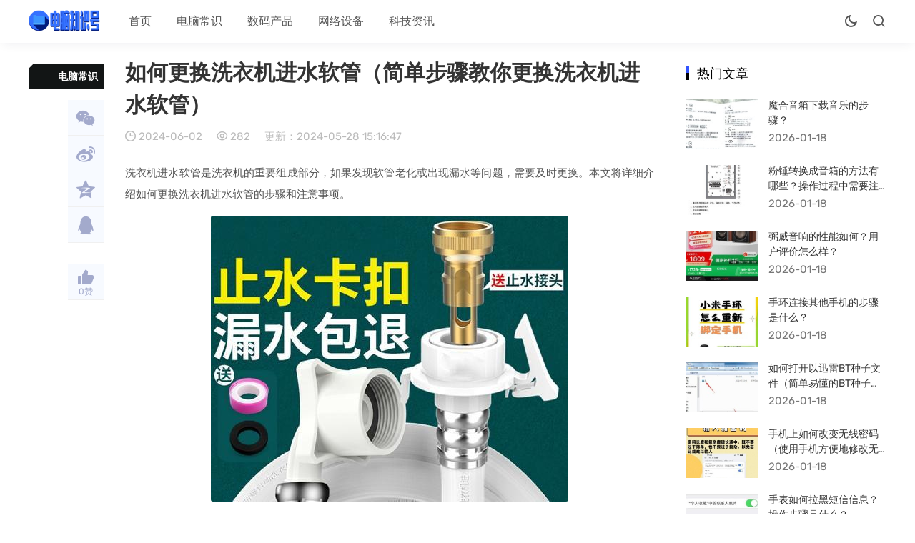

--- FILE ---
content_type: text/html; charset=utf-8
request_url: https://www.dgsjsyxx.com/article-8004-1.html
body_size: 7694
content:
<!doctype html>
<html lang="zh-CN">
<head>
<meta charset="utf-8">
<meta name="viewport" content="width=device-width,minimum-scale=1,maximum-scale=1,initial-scale=1,maximum-scale=1">
<title>如何更换洗衣机进水软管（简单步骤教你更换洗衣机进水软管）_电脑知识号</title>
<meta name="keywords" content="洗衣机,电脑知识号" />
<meta name="description" content="洗衣机进水软管是洗衣机的重要组成部分，如果发现软管老化或出现漏水等问题，需要及时更换。本文将详细介绍如何更换洗衣机进水软管的步骤和注意事项。一：准备工具和材料在更换洗衣机进水软管之前，我们需要准备一些工具和材..." />
<meta property="og:type" content="article"/>
<meta property="og:title" content="如何更换洗衣机进水软管（简单步骤教你更换洗衣机进水软管）_电脑常识_电脑知识号"/>
<meta property="og:site_name " content="电脑知识号"/>
<meta property="og:description" content="洗衣机进水软管是洗衣机的重要组成部分，如果发现软管老化或出现漏水等问题，需要及时更换。本文将详细介绍如何更换洗衣机进水软管的步骤和注意事项。一：准备工具和材料在更换洗衣机进水软管之前，我们需要准备一些工具和材..."/>
<meta property="og:url" content="https://www.dgsjsyxx.com/article-8004-1.html"/>
<meta property="og:image" content="https://www.dgsjsyxx.com/zb_users/upload/2024/05/20240528151647_73949.jpeg"/>
<link rel="prev" title="冰箱破洞修复指南（如何有效修补冰箱上的破洞）" href="https://www.dgsjsyxx.com/article-7647-1.html"/>
<link rel="next" title="破壁机拆刀片安装方法详解（轻松学会破壁机刀片的拆装技巧）" href="https://www.dgsjsyxx.com/article-7862-1.html"/>
<link rel="canonical" href="https://www.dgsjsyxx.com/article-8004-1.html"/>
<meta name="applicable-device" content="pc,mobile">
<meta name="generator" content="https://www.dgsjsyxx.com/">
<link rel="stylesheet" href="https://www.dgsjsyxx.com/zb_users/theme/Jz52_guopi/style/style.css">
<link rel="stylesheet" href="https://www.dgsjsyxx.com/zb_users/theme/Jz52_guopi/xtiper/xtiper.css">
<script src="https://www.dgsjsyxx.com/zb_users/theme/Jz52_guopi/xtiper/xtiper.min.js"></script>
<script src="https://www.dgsjsyxx.com/zb_system/script/jquery-2.2.4.min.js"></script> 
<script src="https://www.dgsjsyxx.com/zb_system/script/zblogphp.js"></script> 
<script src="https://www.dgsjsyxx.com/zb_system/script/c_html_js_add.php"></script><script>var jzyjmrh = 0, jzyjkg = 0,jzyjt = 22,jzyjb = 6;</script>
<link rel="stylesheet" type="text/css" href="https://www.dgsjsyxx.com/zb_users/plugin/tx_side/txcstx.css?2019-12-30">
</head>
<body>
<header class="cbcb7ab7e47fad2e63a0d7Hab8d515ab header-navigation" id="header">
  <nav>
    <div class="logo"> <a href="https://www.dgsjsyxx.com/"><img src="https://www.dgsjsyxx.com/zb_users/upload/2023/10/202310271698401409891598.png" alt="电脑知识号"><img src="https://www.dgsjsyxx.com/zb_users/upload/2023/10/202310271698401409891598.png" alt="电脑知识号" class="nightlogoimg"></a> </div>
    <ul id="starlist">
      <li class="navbar-item"><a href="https://www.dgsjsyxx.com/" title="首页">首页</a></li><li class="navbar-item"><a href="https://www.dgsjsyxx.com/DNCS.html" title="电脑常识">电脑常识</a></li><li class="navbar-item"><a href="https://www.dgsjsyxx.com/SMCP.html" title="数码产品">数码产品</a></li><li class="navbar-item"><a href="https://www.dgsjsyxx.com/WLSB.html" title="网络设备">网络设备</a></li><li class="navbar-item"><a href="https://www.dgsjsyxx.com/KJZX.html" title="科技资讯">科技资讯</a></li>    </ul>
    <div class="fademask"></div>
	<ul class="cbcb7ab7e47fad2e63a0d7Hab8d515ab submenu">
	<li class="jznight"><a href="javascript:switchNightMode()" target="_self"><span class=" jzicon-yejian-b"></span></a></li>    <li class="searchbox"> <span class="search-btn jzicon-jzsearch"></span> </li>
	<li id="mnavh"> <span class="mobile-menu jzicon-jzmenu"></span> </li>
		</ul>
	<form name="search" method="post" class="b-nav-search_wrap" action="https://www.dgsjsyxx.com/zb_system/cmd.php?act=search">
      <input type="search" class="b-nav-search_input w-input" maxlength="256" name="q" placeholder="请输入关键字..." autocomplete="off">
      <button><i class="jzicon-jzsearch"></i></button>
    </form>
  </nav>
</header><div class="cbcb7ab7e47fad2e63a0d7Hab8d515ab article blpost">
  <div class="cbcb7ab7e47fad2e63a0d7Hab8d515ab sitemap">当前位置：<a  title="首页"  href="https://www.dgsjsyxx.com/">首页</a> &gt; <a href="https://www.dgsjsyxx.com/DNCS.html">电脑常识</a> &gt; 正文 </div>
<div class="r_box">
  <div class="cbcb7ab7e47fad2e63a0d7Hab8d515ab main">
	    <div class="cbcb7ab7e47fad2e63a0d7Hab8d515ab infosbox">
      <div class="newsview">
        <h1 class="news_title">如何更换洗衣机进水软管（简单步骤教你更换洗衣机进水软管）</h1>
        <div class="bloginfo">
          <ul>
            <li class="lmname"><span class="jzicon-jzguizi"></span> <a href="https://www.dgsjsyxx.com/DNCS.html">电脑常识</a></li>
            <li class="timer"><span class="jzicon-jzshijian"></span> 2024-06-02</li>
            <li class="view"><span class="jzicon-jzyan"></span> 282</li>
            <li class="uptimer">更新：2024-05-28 15:16:47</li>
          </ul>
        </div>
		
        <div class="cbcb7ab7e47fad2e63a0d7Hab8d515ab news_con"> <p>洗衣机进水软管是洗衣机的重要组成部分，如果发现软管老化或出现漏水等问题，需要及时更换。本文将详细介绍如何更换洗衣机进水软管的步骤和注意事项。</p>
<p style="text-align: center;"><img onclick="xtip.photoApp('jzpic',{index:'1'})" data-xphoto="jzpic"  src="https://www.dgsjsyxx.com/zb_users/upload/2024/05/20240528151647_73949.jpeg" title="如何更换洗衣机进水软管（简单步骤教你更换洗衣机进水软管）  第1张" alt="如何更换洗衣机进水软管（简单步骤教你更换洗衣机进水软管）  第1张"></p>
<p><strong>一：准备工具和材料</strong></p>
<p>在更换洗衣机进水软管之前，我们需要准备一些工具和材料，包括扳手、胶带、新的进水软管等。确保准备齐全，以免操作中出现不必要的麻烦。</p>
<p><strong>二：断开电源和关闭水源</strong></p>
<p>在开始更换洗衣机进水软管之前，务必断开洗衣机的电源，并关闭进水阀门，以确保安全。切记不要忽略这一步骤。</p>
<p style="text-align: center;"><img onclick="xtip.photoApp('jzpic',{index:'2'})" data-xphoto="jzpic"  src="https://www.dgsjsyxx.com/zb_users/upload/2024/05/20240528151647_32903.jpeg" title="如何更换洗衣机进水软管（简单步骤教你更换洗衣机进水软管）  第2张" alt="如何更换洗衣机进水软管（简单步骤教你更换洗衣机进水软管）  第2张"></p>
<p><strong>三：找到进水软管连接口</strong></p>
<p>在洗衣机后方找到进水软管的连接口，通常位于机身底部。使用扳手轻轻松开连接口上的螺丝，并慢慢将软管与洗衣机分离。</p>
<p><strong>四：解除进水软管与水源的连接</strong></p>
<p>进水软管一端连接在洗衣机上，另一端连接在水源上。使用扳手轻轻松开进水软管与水源的连接，如果连接处紧固，可以适量用力。</p>
<p><strong>五：清理连接口</strong></p>
<p>在更换洗衣机进水软管之前，我们需要清理连接口。使用干净的布擦拭连接口，并确保没有残留物或堵塞，以确保更换后的软管能够顺利连接。</p>
<p style="text-align: center;"><img onclick="xtip.photoApp('jzpic',{index:'3'})" data-xphoto="jzpic"  src="https://www.dgsjsyxx.com/zb_users/upload/2024/05/20240528151648_46949.jpeg" title="如何更换洗衣机进水软管（简单步骤教你更换洗衣机进水软管）  第3张" alt="如何更换洗衣机进水软管（简单步骤教你更换洗衣机进水软管）  第3张"></p>
<p><strong>六：连接新的进水软管</strong></p>
<p>将新的进水软管连接至洗衣机的连接口，并使用扳手适当紧固。确保软管与洗衣机连接牢固，以免出现漏水等问题。</p>
<p><strong>七：连接进水软管至水源</strong></p>
<p>将新的进水软管连接至水源的连接口，并使用扳手适当紧固。确保软管与水源连接牢固，以免出现漏水等问题。</p>
<p><strong>八：检查软管连接是否牢固</strong></p>
<p>在完成软管的更换后，务必仔细检查软管与洗衣机、水源的连接是否牢固，以确保不会出现漏水等情况。如果发现松动，及时用扳手重新紧固。</p>
<p><strong>九：打开水源和插上电源</strong></p>
<p>在确认软管连接牢固后，打开进水阀门，确保水源畅通。然后插上洗衣机的电源，准备进行后续的测试。</p>
<p><strong>十：进行测试</strong></p>
<p>打开洗衣机的电源，选择合适的洗涤程序，并检查软管是否正常工作。观察软管是否有漏水现象，确保更换成功。</p>
<p><strong>十一：调整软管位置</strong></p>
<p>在测试软管是否正常后，可以适当调整软管的位置，确保软管不被压到或扭曲，以免影响洗衣机的正常使用。</p>
<p><strong>十二：清理工具和材料</strong></p>
<p>更换完成后，记得清理工具和材料，将多余的螺丝、胶带等物品整理好，以便下次使用。</p>
<p><strong>十三：定期检查软管状况</strong></p>
<p>更换洗衣机进水软管是一项重要的维修工作，但我们也应该定期检查软管的状况。如果发现软管出现老化、漏水等问题，应及时更换。</p>
<p><strong>十四：找专业维修人员求助</strong></p>
<p>如果你对更换洗衣机进水软管的操作不熟悉，或出现其他故障无法解决，建议寻求专业维修人员的帮助，以免造成更大的损失。</p>
<p><strong>十五：保持清洁和安全</strong></p>
<p>除了更换洗衣机进水软管，我们还应该定期清洁洗衣机，并保持使用环境的干净和安全，这样可以延长洗衣机的使用寿命并避免意外发生。</p>
<p>更换洗衣机进水软管是一项简单但重要的任务，只需要准备好工具和材料，按照步骤进行操作即可。确保软管连接牢固和水源通畅，可以保证洗衣机的正常运行，并避免漏水等问题的发生。在操作过程中，要注意安全，如有需要可寻求专业维修人员的帮助。定期检查软管状况和保持清洁和安全是保持洗衣机正常运行的关键。</p>
 </div>
                <div class="cbcb7ab7e47fad2e63a0d7Hab8d515ab tags"> <a href="https://www.dgsjsyxx.com/view-1734-1.html" target="_blank">洗衣机</a> </div>
         
	  </div>
	  
      	  		<div class="single-share">
            <div class="post-share"> <a title="分享"><i class="jzicon-jzfenxiang"></i></a>
              <div class="share-icons share-sns" data-title="如何更换洗衣机进水软管（简单步骤教你更换洗衣机进水软管）" data-url="https://www.dgsjsyxx.com/article-8004-1.html"> 
			  <span class="share-icon share-wechat cl" data-type="wechat" title="分享到微信"><i class="jzicon-weixin"></i><span id="wechat-qrcode"></span></span> 
				<span class="share-icon share-sina-weibo cl" data-type="weibo" title="分享到微博"><i class="jzicon-weibo"></i></span>
				<span class="share-icon share-qq cl" data-type="qq" title="分享到QQ好友"><i class="jzicon-qq"></i></span> 
				</div>
            </div>
            <div class="post-like"> 
						<a href="javascript:;" onclick="Jz52_guopi_prise('8004')" class="Jz52_guopi_prise_id-8004 dotGood Jz52_guopi_prise" title="好文！一定要点赞！"><i class="jzicon-jzzan-h"></i><em class="emz">0</em><em>赞</em></a>									 
			</div>
			</div>
		  <div class="copyright">版权声明：本文内容由互联网用户自发贡献，该文观点仅代表作者本人。本站仅提供信息存储空间服务，不拥有所有权，不承担相关法律责任。如发现本站有涉嫌抄袭侵权/违法违规的内容， 请发送邮件至 3561739510@qq.com 举报，一经查实，本站将立刻删除。！</div>
	  

      <div class="cbcb7ab7e47fad2e63a0d7Hab8d515ab nextinfo">         <p>上一篇：<a href="https://www.dgsjsyxx.com/article-7647-1.html" title="上一篇：冰箱破洞修复指南（如何有效修补冰箱上的破洞）">冰箱破洞修复指南（如何有效修补冰箱上的破洞）</a></p>
                        <p>下一篇：<a href="https://www.dgsjsyxx.com/article-7862-1.html" title="下一篇：破壁机拆刀片安装方法详解（轻松学会破壁机刀片的拆装技巧）">破壁机拆刀片安装方法详解（轻松学会破壁机刀片的拆装技巧）</a></p>
         
	  </div>
				  <div class="cbcb7ab7e47fad2e63a0d7Hab8d515ab related-list arbe">
          <h3><i class="jzico-jztuwen"></i>相关文章</h3>
		              <ul>
              			              <li>
			<a href="https://www.dgsjsyxx.com/article-36265-1.html" title="洗衣机烘干温度高了怎么办（解决洗衣机烘干温度过高的方法）"><i><img src="https://www.dgsjsyxx.com/zb_users/cache/thumbs/ca34b28a78d876e3c1de28e04d1dd8d4-190-135-1.jpeg" alt="洗衣机烘干温度高了怎么办（解决洗衣机烘干温度过高的方法）"></i>
			<p>洗衣机烘干温度高了怎么办（解决洗衣机烘干温度过高的方法）</p></a> </li>
              			              <li>
			<a href="https://www.dgsjsyxx.com/article-36475-1.html" title="海尔洗衣机进水不停的原因及解决方法（揭秘海尔洗衣机进水不停背后的故障原因）"><i><img src="https://www.dgsjsyxx.com/zb_users/cache/thumbs/90c5dc63f99d3eb497756aa64f091a88-190-135-1.jpeg" alt="海尔洗衣机进水不停的原因及解决方法（揭秘海尔洗衣机进水不停背后的故障原因）"></i>
			<p>海尔洗衣机进水不停的原因及解决方法（揭秘海尔洗衣机进水不停背后的故障原因）</p></a> </li>
              			              <li>
			<a href="https://www.dgsjsyxx.com/article-36561-1.html" title="洗衣机风扇坏了怎么修（自行修理还是寻求专业帮助）"><i><img src="https://www.dgsjsyxx.com/zb_users/cache/thumbs/981fb8beca23ea8c4c0916df456e5509-190-135-1.jpeg" alt="洗衣机风扇坏了怎么修（自行修理还是寻求专业帮助）"></i>
			<p>洗衣机风扇坏了怎么修（自行修理还是寻求专业帮助）</p></a> </li>
              			              <li>
			<a href="https://www.dgsjsyxx.com/article-36334-1.html" title="洗衣机塑胶味的原因及解决方法（探究洗衣机塑胶味的来源和应对之道）"><i><img src="https://www.dgsjsyxx.com/zb_users/cache/thumbs/dc5c5f7355ac891d3e9f5da0132c8c3f-190-135-1.jpeg" alt="洗衣机塑胶味的原因及解决方法（探究洗衣机塑胶味的来源和应对之道）"></i>
			<p>洗衣机塑胶味的原因及解决方法（探究洗衣机塑胶味的来源和应对之道）</p></a> </li>
              			              <li>
			<a href="https://www.dgsjsyxx.com/article-36153-1.html" title="洗衣机掉进硬币怎么办（快速解决硬币掉进洗衣机的问题）"><i><img src="https://www.dgsjsyxx.com/zb_users/cache/thumbs/a531dc19ce27c0beff6c6f493629e547-190-135-1.jpeg" alt="洗衣机掉进硬币怎么办（快速解决硬币掉进洗衣机的问题）"></i>
			<p>洗衣机掉进硬币怎么办（快速解决硬币掉进洗衣机的问题）</p></a> </li>
              			              <li>
			<a href="https://www.dgsjsyxx.com/article-36091-1.html" title="洗衣机不工作怎么办（解决洗衣机故障的实用方法）"><i><img src="https://www.dgsjsyxx.com/zb_users/cache/thumbs/c481ac8c9cddbacabd840732cb9be3e4-190-135-1.jpeg" alt="洗衣机不工作怎么办（解决洗衣机故障的实用方法）"></i>
			<p>洗衣机不工作怎么办（解决洗衣机故障的实用方法）</p></a> </li>
              			              <li>
			<a href="https://www.dgsjsyxx.com/article-36020-1.html" title="洗衣机不进水的原因及解决方法（揭秘洗衣机不进水的原因）"><i><img src="https://www.dgsjsyxx.com/zb_users/cache/thumbs/29df752bd087a6502400d9a65d69a04b-190-135-1.jpeg" alt="洗衣机不进水的原因及解决方法（揭秘洗衣机不进水的原因）"></i>
			<p>洗衣机不进水的原因及解决方法（揭秘洗衣机不进水的原因）</p></a> </li>
              			              <li>
			<a href="https://www.dgsjsyxx.com/article-35716-1.html" title="洗衣机顺转不反转的原因及解决办法（为什么洗衣机只能顺转）"><i><img src="https://www.dgsjsyxx.com/zb_users/cache/thumbs/ef3ed526421ed87f0218cce75d0070d7-190-135-1.jpeg" alt="洗衣机顺转不反转的原因及解决办法（为什么洗衣机只能顺转）"></i>
			<p>洗衣机顺转不反转的原因及解决办法（为什么洗衣机只能顺转）</p></a> </li>
              			</ul>	
	  </div>
			         
	</div>
  </div>
<div id="sticky-wrapper">


<div class="sticky-fenlei"><a href="https://www.dgsjsyxx.com/DNCS.html">电脑常识</a></div>


  <div class="share-sns" data-title="如何更换洗衣机进水软管（简单步骤教你更换洗衣机进水软管）" data-url="https://www.dgsjsyxx.com/article-8004-1.html"> 
        <span class="cl" data-type="wechatl" title="分享到微信"><a title="分享到微信" href="#" class="bds_weixin" ><i class="jzicon-weixin"></i><span id="wechat-qrcodel"></span></a></span>        <span class="cl" data-type="weibo" title="分享到微博"><a title="分享到新浪微博" href="#" class="bds_tsina" ><i class="jzicon-weibo"></i></a></span>		<span class="cl" data-type="qzone" title="分享到QQ空间"><a title="分享到QQ空间" href="#" class="bds_qzone" ><i class="jzicon-qzone"></i></a></span>        <span class="cl" data-type="qq" title="分享到QQ好友"><a title="分享到QQ好友" href="#" class="bds_qq" ><i class="jzicon-qq"></i></a></span>        <span style="height:30px"></span>						<span><a href="javascript:;" onclick="Jz52_guopi_prise('8004')" class="Jz52_guopi_prise_id-8004 dotGood Jz52_guopi_prise" title="好文！一定要点赞！"><i class="jzicon-jzzan-h"></i><em class="emz">0</em><em>赞</em></a></span>
				
		
  </div>
</div>
</div>
  <div class="cbcb7ab7e47fad2e63a0d7Hab8d515ab aside l_box">
  
<div class="sidebar" id="side-hot-view-item">
<div class="side-title"><h3 class="function_t">热门文章</h3></div><ul><li class="widlist"><i><a href="https://www.dgsjsyxx.com/article-37986-1.html" target="_blank" title="魔合音箱下载音乐的步骤？"><img src="https://www.dgsjsyxx.com/zb_users/cache/thumbs/1a2803231086839635c850627078fd4c-170-115-1.jpeg" alt="魔合音箱下载音乐的步骤？"></a></i><h3><a href="https://www.dgsjsyxx.com/article-37986-1.html" target="_blank" title="魔合音箱下载音乐的步骤？">魔合音箱下载音乐的步骤？</a></h3><div class="sidefoot"> <span>2026-01-18</span></div></li><li class="widlist"><i><a href="https://www.dgsjsyxx.com/article-37978-1.html" target="_blank" title="粉锤转换成音箱的方法有哪些？操作过程中需要注意什么？"><img src="https://www.dgsjsyxx.com/zb_users/cache/thumbs/2560c92a91969d54185125405073cc00-170-115-1.jpeg" alt="粉锤转换成音箱的方法有哪些？操作过程中需要注意什么？"></a></i><h3><a href="https://www.dgsjsyxx.com/article-37978-1.html" target="_blank" title="粉锤转换成音箱的方法有哪些？操作过程中需要注意什么？">粉锤转换成音箱的方法有哪些？操作过程中需要注意什么？</a></h3><div class="sidefoot"> <span>2026-01-18</span></div></li><li class="widlist"><i><a href="https://www.dgsjsyxx.com/article-38003-1.html" target="_blank" title="弼威音响的性能如何？用户评价怎么样？"><img src="https://www.dgsjsyxx.com/zb_users/cache/thumbs/353d11cfee4d01b3af0cc1e4015d140d-170-115-1.jpeg" alt="弼威音响的性能如何？用户评价怎么样？"></a></i><h3><a href="https://www.dgsjsyxx.com/article-38003-1.html" target="_blank" title="弼威音响的性能如何？用户评价怎么样？">弼威音响的性能如何？用户评价怎么样？</a></h3><div class="sidefoot"> <span>2026-01-18</span></div></li><li class="widlist"><i><a href="https://www.dgsjsyxx.com/article-38002-1.html" target="_blank" title="手环连接其他手机的步骤是什么？"><img src="https://www.dgsjsyxx.com/zb_users/cache/thumbs/fedcb227a995d442bfaded9632d697b1-170-115-1.jpeg" alt="手环连接其他手机的步骤是什么？"></a></i><h3><a href="https://www.dgsjsyxx.com/article-38002-1.html" target="_blank" title="手环连接其他手机的步骤是什么？">手环连接其他手机的步骤是什么？</a></h3><div class="sidefoot"> <span>2026-01-18</span></div></li><li class="widlist"><i><a href="https://www.dgsjsyxx.com/article-38606-1.html" target="_blank" title="如何打开以迅雷BT种子文件（简单易懂的BT种子文件打开教程）"><img src="https://www.dgsjsyxx.com/zb_users/cache/thumbs/e3320f03acfb27a836502fb3937184eb-170-115-1.jpeg" alt="如何打开以迅雷BT种子文件（简单易懂的BT种子文件打开教程）"></a></i><h3><a href="https://www.dgsjsyxx.com/article-38606-1.html" target="_blank" title="如何打开以迅雷BT种子文件（简单易懂的BT种子文件打开教程）">如何打开以迅雷BT种子文件（简单易懂的BT种子文件打开教程）</a></h3><div class="sidefoot"> <span>2026-01-18</span></div></li><li class="widlist"><i><a href="https://www.dgsjsyxx.com/article-38705-1.html" target="_blank" title="手机上如何改变无线密码（使用手机方便地修改无线网络密码）"><img src="https://www.dgsjsyxx.com/zb_users/cache/thumbs/b429184c9da51f1f59fe01c625c8a407-170-115-1.jpeg" alt="手机上如何改变无线密码（使用手机方便地修改无线网络密码）"></a></i><h3><a href="https://www.dgsjsyxx.com/article-38705-1.html" target="_blank" title="手机上如何改变无线密码（使用手机方便地修改无线网络密码）">手机上如何改变无线密码（使用手机方便地修改无线网络密码）</a></h3><div class="sidefoot"> <span>2026-01-18</span></div></li><li class="widlist"><i><a href="https://www.dgsjsyxx.com/article-37991-1.html" target="_blank" title="手表如何拉黑短信信息？操作步骤是什么？"><img src="https://www.dgsjsyxx.com/zb_users/cache/thumbs/d827d09e102378cc3a0b55ea75b02cce-170-115-1.jpeg" alt="手表如何拉黑短信信息？操作步骤是什么？"></a></i><h3><a href="https://www.dgsjsyxx.com/article-37991-1.html" target="_blank" title="手表如何拉黑短信信息？操作步骤是什么？">手表如何拉黑短信信息？操作步骤是什么？</a></h3><div class="sidefoot"> <span>2026-01-18</span></div></li><li class="widlist"><i><a href="https://www.dgsjsyxx.com/article-38726-1.html" target="_blank" title="刀片服务器与机架服务器的比较与优缺点分析（刀片服务器和机架服务器的构造）"><img src="https://www.dgsjsyxx.com/zb_users/cache/thumbs/697163aff48538061bf0f7ab97ee6222-170-115-1.jpeg" alt="刀片服务器与机架服务器的比较与优缺点分析（刀片服务器和机架服务器的构造）"></a></i><h3><a href="https://www.dgsjsyxx.com/article-38726-1.html" target="_blank" title="刀片服务器与机架服务器的比较与优缺点分析（刀片服务器和机架服务器的构造）">刀片服务器与机架服务器的比较与优缺点分析（刀片服务器和机架服务器的构造）</a></h3><div class="sidefoot"> <span>2026-01-19</span></div></li></ul>
</div><div class="sidebar" id="divTags">
<div class="side-title"><h3 class="function_t">标签列表</h3></div><ul><li><a title="数码产品" href="https://www.dgsjsyxx.com/view-7-1.html">数码产品<span class="tag-count"> (830)</span></a></li>
<li><a title="小米" href="https://www.dgsjsyxx.com/view-10-1.html">小米<span class="tag-count"> (325)</span></a></li>
<li><a title="电脑常识" href="https://www.dgsjsyxx.com/view-20-1.html">电脑常识<span class="tag-count"> (433)</span></a></li>
<li><a title="网络设备" href="https://www.dgsjsyxx.com/view-42-1.html">网络设备<span class="tag-count"> (475)</span></a></li>
<li><a title="电脑" href="https://www.dgsjsyxx.com/view-106-1.html">电脑<span class="tag-count"> (978)</span></a></li>
<li><a title="笔记本电脑" href="https://www.dgsjsyxx.com/view-123-1.html">笔记本电脑<span class="tag-count"> (901)</span></a></li>
<li><a title="手机" href="https://www.dgsjsyxx.com/view-133-1.html">手机<span class="tag-count"> (639)</span></a></li>
<li><a title="苹果手机" href="https://www.dgsjsyxx.com/view-135-1.html">苹果手机<span class="tag-count"> (555)</span></a></li>
<li><a title="蓝牙耳机" href="https://www.dgsjsyxx.com/view-261-1.html">蓝牙耳机<span class="tag-count"> (307)</span></a></li>
<li><a title="摄像头" href="https://www.dgsjsyxx.com/view-434-1.html">摄像头<span class="tag-count"> (422)</span></a></li>
<li><a title="打印机" href="https://www.dgsjsyxx.com/view-441-1.html">打印机<span class="tag-count"> (544)</span></a></li>
<li><a title="投影仪" href="https://www.dgsjsyxx.com/view-876-1.html">投影仪<span class="tag-count"> (437)</span></a></li>
<li><a title="冰箱" href="https://www.dgsjsyxx.com/view-995-1.html">冰箱<span class="tag-count"> (358)</span></a></li>
<li><a title="充电器" href="https://www.dgsjsyxx.com/view-1333-1.html">充电器<span class="tag-count"> (355)</span></a></li>
<li><a title="热点" href="https://www.dgsjsyxx.com/view-1411-1.html">热点<span class="tag-count"> (1407)</span></a></li>
<li><a title="油烟机" href="https://www.dgsjsyxx.com/view-1441-1.html">油烟机<span class="tag-count"> (490)</span></a></li>
<li><a title="复印机" href="https://www.dgsjsyxx.com/view-1603-1.html">复印机<span class="tag-count"> (355)</span></a></li>
<li><a title="方法" href="https://www.dgsjsyxx.com/view-1670-1.html">方法<span class="tag-count"> (767)</span></a></li>
<li><a title="热水器" href="https://www.dgsjsyxx.com/view-1733-1.html">热水器<span class="tag-count"> (484)</span></a></li>
<li><a title="洗衣机" href="https://www.dgsjsyxx.com/view-1734-1.html">洗衣机<span class="tag-count"> (405)</span></a></li>
<li><a title="怎么办" href="https://www.dgsjsyxx.com/view-2411-1.html">怎么办<span class="tag-count"> (728)</span></a></li>
<li><a title="怎么" href="https://www.dgsjsyxx.com/view-2419-1.html">怎么<span class="tag-count"> (669)</span></a></li>
<li><a title="什么" href="https://www.dgsjsyxx.com/view-2424-1.html">什么<span class="tag-count"> (464)</span></a></li>
<li><a title="使用方法" href="https://www.dgsjsyxx.com/view-2598-1.html">使用方法<span class="tag-count"> (577)</span></a></li>
<li><a title="步骤" href="https://www.dgsjsyxx.com/view-2689-1.html">步骤<span class="tag-count"> (386)</span></a></li>
</ul>
</div><div class="sidebar" id="divLinkage">
<div class="side-title"><h3 class="function_t">友情链接</h3></div><ul><li class="link-item"><a href="https://www.365cms.com/" target="_blank" title="365seo">365seo</a></li></ul>
</div>  </div>
</div>
<footer>
<div class="footert footer d-flex">
<div class="footlogo"><img class="footer-logo" src="https://www.dgsjsyxx.com/zb_users/upload/2023/10/202310271698401409891598.png" alt="电脑知识号"></div>
<ul class="d-flex">
<li><a href="https://www.dgsjsyxx.com/">首页</a></li>
<li><a href="https://www.dgsjsyxx.com/DNCS.html">电脑常识</a></li>
<li><a href="https://www.dgsjsyxx.com/SMCP.html">数码产品</a></li>
<li><a href="https://www.dgsjsyxx.com/WLSB.html">网络设备</a></li>
<li><a href="https://www.dgsjsyxx.com/KJZX.html">科技资讯</a></li></ul>
</div>
<div class="footerb footer d-flex d-flex-end">
<div class="footer-copyright">
<br>
Copyright © www.dgsjsyxx.com All Rights Reserved. <a href="https://beian.miit.gov.cn/#/Integrated/index" rel="nofollow" target="_blank">滇ICP备2023005829号</a> 图片来源于网络，如有侵权请联系删除<br><script>(function(){var bp=document.createElement('script');var curProtocol=window.location.protocol.split(':')[0];if(curProtocol==='https'){bp.src='https://zz.bdstatic.com/linksubmit/push.js'}else{bp.src='http://push.zhanzhang.baidu.com/push.js'}var s=document.getElementsByTagName("script")[0];s.parentNode.insertBefore(bp,s)})();</script><script>var _hmt=_hmt||[];(function(){var hm=document.createElement("script");hm.src="https://hm.baidu.com/hm.js?1988641dd2469d28d13eedc051501b0a";var s=document.getElementsByTagName("script")[0];s.parentNode.insertBefore(hm,s)})();</script>   </div>
<ul class="d-flex">
<!--<li><a href="#" target="_blank"><i class="jzicon-qq"></i>QQ</a></li>
<li><a href="#" target="_blank"><i class="jzicon-weixin"></i>微信</a></li>
<li><a href="#" target="_blank"><i class="jzicon-weibo"></i>微博</a></li>
<li><a href="#" target="_blank"><i class="jzicon-qzone"></i>空间</a></li>--></ul>
</div>
</footer>
<span id="go-to-top"></span>
<script src="https://www.dgsjsyxx.com/zb_users/theme/Jz52_guopi/script/custom.js"></script><script language="javascript" src="https://www.dgsjsyxx.com/zb_users/plugin/tx_side/js/txcstx.js"></script>
<script src="https://www.dgsjsyxx.com/zb_users/theme/Jz52_guopi/script/theia-sticky-sidebar.min.js"></script>
 <script>
$(document).ready(function() {
	$(".aside").theiaStickySidebar({
		additionalMarginTop: 0
	})
});
  </script>
<script src="https://www.dgsjsyxx.com/zb_users/theme/Jz52_guopi/script/qrcode.min.js"></script>
</body>
</html><!--139.47 ms , 28 queries , 2589kb memory , 0 error-->

--- FILE ---
content_type: text/css
request_url: https://www.dgsjsyxx.com/zb_users/theme/Jz52_guopi/style/style.css
body_size: 12815
content:
@import url(css/fonts.css);
@import url(css/rubik.css);
/* 通用 */
* {
  margin: 0;
  padding: 0
}
* {
  -webkit-box-sizing: border-box;
  -moz-box-sizing: border-box;
  box-sizing: border-box;
}
:after, :before {
  -webkit-box-sizing: border-box;
  -moz-box-sizing: border-box;
  box-sizing: border-box;
}
div, h1, h2, h3, h4, h5, p, form, ul, label, input, textarea, img, span, dl, dt, dd {
  margin: 0px;
  padding: 0;
  outline: 0;
}
h1, h2, h3, h4, h5, h6 {
  font-weight: 600;
}
h1 {
  font-size: 30px
}
h2 {
  font-size: 26px
}
h3 {
  font-size: 22px
}
h4 {
  font-size: 20px
}
h5 {
  font-size: 16px
}
h6 {
  font-size: 16px
}
img {
  border: 0;
  display: block
}
ul, li {
  list-style: none;
}
ol li {
  margin-left: 20px;
  list-style: decimal;
  padding-left: 3px;
}
a {
  color: #555;
  text-decoration: none;
  -webkit-transition: background-color .15s linear, color .15s linear;
  -moz-transition: background-color .15s linear, color .15s linear;
  -o-transition: background-color .15s linear, color .15s linear;
  -ms-transition: background-color .15s linear, color .15s linear;
  transition: background-color .15s linear, color .15s linear;
}
a:focus {
  outline: 0;
}
a:hover {
  text-decoration: none;
  color: #3355ff
}
em, i {
  font-style: normal;
}
.d-flex {
  display: flex;
  display: -webkit-flex;
  justify-content: space-between
}
.d-flex-end {
  align-items: flex-end
}
.d-center {
  align-items: center
}
.d-x-center {
  flex-direction: column;
  align-content: center;
  align-items: center;
  justify-content: center;
}
.row {
  display: -ms-flexbox;
  display: flex;
  -ms-flex-wrap: wrap;
  flex-wrap: wrap;
}
.clear {
  clear: both;
}
.blank {
  height: 20px;
  overflow: hidden;
  width: 100%;
  margin: auto;
  clear: both
}
.f_l {
  float: left
}
.f_r {
  float: right
}
.article {
  width: 1200px;
  margin: 80px auto 0;
  overflow: hidden;
  zoom: 1;
}
.article.index {
  margin-top: 15px;
}
.aside {
  width: 280px;
  float: right;
  display: block;
  position: relative;
  z-index: 1;
  margin-left: -300px;
}
.r_box, .ra_box {
  float: left;
  width: 100%;
}
.main {
  margin-right: 325px;
}
.container {
  width: 1000px;
  margin: auto
}
nav {
  width: 1200px;
  margin: auto;
  position: relative;
}
.logo {
  float: left;
  font-size: 22px;
  min-width: 105px;
}
.logo img {
  height: 30px;
  margin-top: 14px;
}
img.nightlogoimg {
  display: none;
}
#starlist {
  float: left;
}
#starlist li {
  float: left;
  display: block;
  padding: 0 0 0 35px;
  font-size: 16px;
  position: relative;
}
#starlist li i, .sidebar li i {
  margin-right: 4px;
}
@media only screen and (min-width: 767.1px) {
  #starlist ul.sub-nav {
    position: absolute;
    visibility: hidden;
    opacity: 0;
    padding: 5px;
    left: 15px;
    top: 90%;
    max-width: 165px;
    min-width: 115px;
    background: #fff;
    position: absolute;
    z-index: 101;
    border-radius: 3px;
    -webkit-transition: all 0.33s ease 0s;
    -o-transition: all 0.33s ease 0s;
    transition: all 0.33s ease 0s;
    -webkit-box-shadow: 0 0px 20px rgb(93 115 141 / 10%);
    box-shadow: 0 0px 20px rgb(93 115 141 / 10%);
  }
}
#starlist ul.sub-nav li a {
  width: 100%;
  text-align: center;
  height: 35px;
  line-height: 35px;
  font-size: 15px;
  overflow: hidden;
  display: -webkit-box;
  -webkit-line-clamp: 4;
  -webkit-box-orient: vertical;
  position: relative;
}
#starlist ul.sub-nav li {
  width: 100%;
  height: 35px;
  line-height: 35px;
  display: block;
  padding: 0;
}
#starlist li .jzicon-arrow-down:before {
  display: inline-block;
  -webkit-transition: all .3s ease;
  -moz-transition: all .3s ease;
  -ms-transition: all .3s ease;
  -o-transition: all .3s ease;
  transition: all .3s ease;
}
#starlist li.on .jzicon-arrow-down:before {
  transform: rotate(180deg);
  -webkit-transform: rotate(180deg);
}
#starlist.active li .jzicon-arrow-down:before {
  display: inline;
}
#starlist li.on ul.sub-nav {
  opacity: 1;
  visibility: visible;
  margin-top: 0;
}
#starlist.active li.on ul.sub-nav {
  display: none;
}
#starlist.active ul.sub-nav li {
  height: 40px;
  line-height: 1;
}
#starlist.active ul.sub-nav li a {
  width: auto;
  text-align: left;
  margin-left: 40px;
  padding: 0;
  font-size: 14px;
}
#starlist.active li {
  position: relative;
}
#starlist.active li em.dot {
  position: absolute;
  top: 0;
  right: 0;
  width: 50px;
  height: 40px;
  text-align: center;
  border-left: 1px solid rgba(255, 255, 255, 0);
  cursor: pointer;
  line-height: 50px;
}
.jzicon-yejian-h:before {
  color: #ffc107;
}
#starlist .selected a, #starlist .selected {
  color: #3355ff;
  font-weight: 600
}
#starlist .selected ul a {
  color: #161e27;
}
.header-navigation {
  position: fixed;
  top: 0;
  width: 100%;
  height: 60px;
  line-height: 60px;
  background: #fff;
  -webkit-box-shadow: 0px 5px 15px -4px rgb(11 19 58 / 7%) !important;
  box-shadow: 0px 5px 15px -4px rgb(11 19 58 / 7%) !important;
  text-align: center;
  z-index: 998;
  -moz-transition: .3s;
  -o-transition: .3s;
  -webkit-transition: .3s;
  transition: .3s;
}
.header-navigation.slideUp {
  top: -60px;
}
/* 页脚 */
footer {
  width: 100%;
  background-color: #000613;
  color: #c2c2c2;
  padding-top: 40px;
  margin-top: 20px;
  clear: both;
  line-height: 1.7;
  text-align: justify;
}
footer a {
  color: #c2c2c2;
}
footer img {
  max-width: 100%
}
.footer {
  width: 1200px;
  margin: auto;
}
.footert, .footerb {
  overflow: hidden;
}
.footer .footlogo img {
  height: 45px;
}
.footert ul li {
  list-style-type: none;
  margin-left: 46px;
  color: #ffffff;
  font-weight: 700;
  font-size: 16px;
}
.footerb {
  padding: 30px 0;
}
.footerb li {
  text-align: center;
}
.footerb li i {
  width: 46px;
  height: 46px;
  display: block;
  background-color: #313131;
  border-radius: 50%;
  margin: 10px;
  line-height: 46px;
  font-size: 20px;
}
#go-to-top {
  width: 40px;
  height: 40px;
  text-align: center;
  line-height: 40px;
  cursor: pointer;
  opacity: .8;
  position: fixed;
  right: 30px;
  bottom: 30px;
  background: rgba(10, 10, 10, 0.2);
  overflow: hidden;
  display: none;
  z-index: 999;
}
#go-to-top:hover {
  background: #3355ff;
  opacity: 1;
}
#go-to-top::before {
  font-family: icomoon;
  font-size: 20px;
  content: '\e93c';
  color: #fff;
}
#go-to-top.active {
  display: block
}
.submenu {
  float: right;
}
.submenu li {
  font-size: 20px;
  top: 0;
  padding: 0;
  margin-left: 20px;
  line-height: 60px;
  float: left;
  z-index: 99;
}
.submenu li.searchbox {
  cursor: pointer;
}
#mnavh {
  display: none;
}
/* us 适配 */
li.nav-us {
  font-size: 16px
}
.nav-us .nav-avatar img {
  border-radius: 50%;
  width: 32px;
  height: 32px;
  margin-top: 13px;
}
.us-dropdown {
  position: absolute;
  width: 350px;
  padding: 0;
  top: 55px;
  right: 0;
  opacity: 0;
  visibility: hidden;
  border-radius: 6px;
  background-color: #fff;
  -webkit-box-shadow: 0 5px 20px rgb(93 115 141 / 20%);
  box-shadow: 0 5px 20px rgb(93 115 141 / 20%);
  -webkit-transform: translateY(20px);
  -ms-transform: translateY(20px);
  transform: translateY(20px);
  -webkit-transition: all 0.3s ease-in-out;
  -o-transition: all 0.3s ease-in-out;
  transition: all 0.3s ease-in-out;
  z-index: 999;
}
.show .us-dropdown {
  visibility: visible;
  opacity: 1;
  -webkit-transform: translateY(0px);
  -ms-transform: translateY(0px);
  transform: translateY(0px);
  display: initial;
}
.show .us-dropdown a {
  color: #515c67;
  display: block
}
.show .us-dropdown a:hover {
  color: #161e27
}
.us-dropdown .us-head {
  padding: 20px;
  line-height: 1.2;
  text-align: left;
}
.us-dropdown .us-head .use {
  vertical-align: middle;
  font-size: 18px;
}
.us-dropdown .us-head .commlv {
  vertical-align: middle;
  font-size: 14px;
}
.us-dropdown .us-head .out {
  float: right;
  font-size: 20px;
  line-height: 0.8;
}
.us-dropdown .row {
  border-top: 1px solid #f4f4f5;
  display: -ms-flexbox;
  display: flex;
  -ms-flex-wrap: wrap;
  flex-wrap: wrap;
  padding: 10px
}
.us-dropdown .row li {
  margin: 0;
  line-height: 1.6;
  padding: 10px;
  font-size: 16px;
  -ms-flex: 0 0 33.333333%;
  flex: 0 0 33.333333%;
  max-width: 33.333333%;
}
.us-dropdown .row li span {
  font-size: 22px
}
.us-dropdown .d-block {
  display: block;
}
/* 适配end */
.b-nav-search_wrap {
  -moz-transition: max-height, .5s;
  -o-transition: max-height, .5s;
  -webkit-transition: max-height, .5s;
  transition: max-height, .5s;
  position: absolute;
  top: 85px;
  left: 0;
  width: 100%;
  max-height: 0;
  overflow: hidden;
  background-color: #f8f9fa;
  z-index: 100;
}
.b-nav-search_wrap input, .b-nav-search_wrap button {
  -moz-box-sizing: border-box;
  -webkit-box-sizing: border-box;
  box-sizing: border-box;
  display: block;
  height: 50px;
  background-color: #f8f9fa;
}
.b-nav-search_wrap input[type=search] {
  width: 100%;
  padding: 0 5px 0 22px;
  border: none;
}
.b-nav-search_wrap button {
  position: absolute;
  bottom: 0;
  right: 0;
  width: 60px;
  margin: 0;
  padding: 0;
  font-size: 15px;
  font-weight: 400;
  text-transform: uppercase;
  color: #fff;
  background: #3355ff;
  border: none;
  cursor: pointer;
  font-size: 18px;
}
.b-nav-search_wrap.active {
  max-height: 60px;
}
.sitemap {
  margin-bottom: 20px;
  font-size: 14px;
  color: #888;
  line-height: 14px;
  display: none;
}
.sitemap a {
  font-size: 14px;
  color: #888;
}
.aboxd, .newsview, .share, .nextinfo, .related-list, .news_pl {
  margin-bottom: 20px;
}
.aboxd img {
  max-width: 100%;
}
/* 通用end */
/* 轮播图 */
.topbox {
  background: #F7FAFF;
  padding-top: 80px;
  overflow: hidden;
  zoom: 1;
}
.topboxart {
  width: 1200px;
  margin: 0 auto;
}
.topsige {
  width: 44%;
  padding-left: 15px;
}
.topsige li {
  width: calc(50% - 7.5px);
  float: left;
  margin: 0 15px 15px 0;
  position: relative;
}
.topsige li i {
  height: 170px;
  display: block;
}
.topsige li i img {
  width: 100%;
  height: 100%;
  object-fit: cover;
  -webkit-object-fit: cover;
}
.topsige li h3 {
  left: 0;
  bottom: 0;
  position: absolute;
  background: -webkit-linear-gradient(rgba(0, 0, 0, 0), rgba(0, 0, 0, .85));
  background: linear-gradient(rgba(0, 0, 0, 0), rgba(0, 0, 0, .85));
  color: #fff;
  font-size: 15px;
  padding: 5px 10px 10px 10px;
  width: 100%;
}
.topsige li:nth-child(2n+0) {
  margin-right: 0;
}
.slider {
  overflow: hidden;
  width: 56%;
  height: 355px !important;
  margin-bottom: 20px;
}
.slider .slideBox li {
  padding: 0;
  border: 0;
}
.slider .slideBox {
  position: relative;
  margin-bottom: 20px;
  width: 100%;
  height: 355px
}
.slider .slideBox .bd {
  position: relative;
  z-index: 0;
  height: 355px !important;
}
.slideBox .bd ul li {
  width: 100%;
}
.slider .slideBox .bd ul {
  width: 100%;
}
.slideBox .bd ul li {
  margin: 0;
  background-color: transparent;
}
.slider .slideBox .bd img {
  width: 100%;
  height: 355px;
  -o-object-fit: cover;
  object-fit: cover;
}
.slideBox .next, .slideBox .prev {
  position: absolute;
  top: 40%;
  z-index: 10;
  width: 33px;
  height: 60px;
  line-height: 60px;
  font-size: 30px;
  margin: 5px;
  color: #fff;
  cursor: pointer;
  text-align: center;
}
.slideBox .prev {
  left: -38px;
}
.slideBox .next {
  right: -38px;
}
.slideBox .next:hover, .slideBox .prev:hover {
  background: #000;
  opacity: 0.5;
}
.slider:hover .slideBox .next {
  right: 0;
}
.slider:hover .slideBox .prev {
  left: 0;
}
.slideBox .list-body {
  position: relative;
  z-index: 1;
  left: 0;
  bottom: 68px;
  padding: 0 20px;
  height: 68px;
  line-height: 68px;
  display: block;
  width: 100%;
  background: -webkit-linear-gradient(rgba(0, 0, 0, 0), rgba(0, 0, 0, .85));
  background: linear-gradient(rgba(0, 0, 0, 0), rgba(0, 0, 0, .85));
  color: #fff;
  font-size: 22px;
  font-weight: bold;
  text-overflow: ellipsis;
  white-space: nowrap;
  overflow: hidden;
}
.r_box .slideBox li:hover img, .r_box li.atopd:hover img {
  transform: none
}
@media screen and (max-width:980px) {
  .slider {
    margin-top: 0;
  }
  .slideBox .prev {
    left: 0;
  }
  .slideBox .next {
    right: 0;
  }
  .slider, .slider .slideBox .bd img, .slider .slideBox .bd, .slider .slideBox {
    height: 45vw !important;
    width: 100%;
  }
  .topsige {
    width: 100%;
    padding-left: 0;
  }
  .topbox .d-flex {
    flex-direction: column;
  }
}
@media screen and (max-width:480px) {
  .slideBox .list-body {
    font-size: 18px;
  }
  .topbox {
    padding-top: 70px;
  }
  .slider {
    margin-bottom: 10px;
  }
  .slideBox .next, .slideBox .prev {
    top: 30%;
  }
  .slider .slideBox {
    margin-bottom: 5px;
    border: 0;
    border-bottom: 1px solid #eee;
    background: #fff
  }
  .topsige li {
    width: calc(50% - 5px);
    margin: 0 10px 10px 0;
  }
  .topsige li i {
    height: 130px;
  }
}
.m_wnews {
  width: 100%;
  background: #f7f7f7;
  position: relative;
  zoom: 1;
  height: 70px;
  line-height: 1.7;
  padding: 0 36px;
  overflow: hidden;
  margin-bottom: 10px !important;
  font-size: 13px;
}
.m_wnews strong {
  background: #3355ff;
  position: absolute;
  left: 0;
  top: 0;
  width: 36px;
  padding: 12px 8px;
  height: 100%;
  overflow: hidden;
  text-align: center;
  font-weight: normal;
  color: #fff;
  font-size: 12px;
  line-height: 1.3;
}
.m_wnews b {
  font-weight: normal;
  color: #3355ff
}
.m_wnews a {
  overflow: hidden;
  text-overflow: ellipsis;
  display: -webkit-box;
  -webkit-line-clamp: 2;
  -webkit-box-orient: vertical;
  position: relative;
}
.m_wnews .tempWrap {
  margin: 15px;
}
.m_wnews .m_wmore {
  position: absolute;
  right: 15px;
  bottom: 10px
}
.m_wnews .m_wmore a {
  color: #3355ff;
  font-size: 12px;
}
/* 首页 列表页 */
.sidebar .side-title h3:after, .sidebar .side-title h3:before {
  position: absolute;
  top: 2px;
  left: 0px;
  content: '';
  width: 4px;
  height: 20px;
  background: #000;
}
.sidebar .side-title h3:after {
  height: 10px;
  background: #3355ff;
}
.sidebar {
  margin-bottom: 20px;
}
.sidebar img {
  max-width: 100%;
}
.sidebar .side-title {
  font-size: 16px;
  color: #000;
  text-align: left !important;
  margin: 10px 0 15px 0;
  position: relative;
}
.sidebar .side-title h3 {
  position: relative;
  display: inline-block;
  font-size: 18px;
  padding: 0 0 5px 15px;
  font-weight: normal;
}
.l_box .sidebar {
  overflow: hidden;
}
.l_box .sidebar a {
  color: #333;
}
.l_box .sidebar a:hover {
  color: #3355ff;
}
.about_me img {
  width: 100%
}
.about_me p {
  line-height: 24px;
  font-size: 14px
}
.about_me i {
  width: 120px;
  float: left;
  clear: left;
  margin-right: 10px;
  overflow: hidden
}
#divMisc li {
  width: 32%;
  overflow: hidden;
  float: left;
  margin-bottom: 2px;
  margin-right: 2px
}
#divMisc li img {
  width: 100%;
  -webkit-transition: all 0.5s;
  -moz-transition: all 0.5s;
  transition: all 0.5s;
}
#divArchives li, #divNavBar li, #divStatistics li, #divCatalog li {
  width: 50%;
  height: 32px;
  float: left;
  line-height: 32px;
  overflow: hidden;
}
#divComments li, #divPrevious li {
  text-overflow: ellipsis;
  white-space: nowrap;
  overflow: hidden;
  margin-bottom: 5px;
  height: 32px;
  line-height: 32px;
}
#divFavorites li, #divLinkage li, #divAuthors li {
  display: block;
  float: left;
  margin: 0 10px 5px 0;
  width: calc(50% - 20px);
}
#divPrevious li:before, #divComments li:before, #divLinkage li:before, #divArchives li:before, #divAuthors li:before {
  content: '';
  display: inline-block;
  width: 4px;
  height: 4px;
  margin-right: 8px;
  background: #ddd;
  align-self: flex-start;
  margin-top: 10px;
}
.sidebar li.widlist {
  overflow: hidden;
  margin-bottom: 10px;
  padding-bottom: 10px;
}
.sidebar li.widlist:last-child {
  margin-bottom: 0;
  padding-bottom: 0;
}
.sidebar li.widlist i {
  width: 100px;
  display: block;
  height: 70px;
  overflow: hidden;
  float: left;
  margin: 2px 15px 0 0;
  background-color: #f8f9fa;
}
.sidebar li.widlist i img {
  width: 100%;
  height: 70px;
  -o-object-fit: cover;
  object-fit: cover;
  -webkit-transition: all 0.5s;
  -moz-transition: all 0.5s;
  transition: all 0.5s;
}
.sidebar li:hover img {
  transform: scale(1.15)
}
.sidebar li.widlist h3 {
  font-size: 14px;
  overflow: hidden;
  text-overflow: ellipsis;
  height: 42px;
  font-weight: normal;
  display: -webkit-box;
  -webkit-line-clamp: 2;
  -webkit-box-orient: vertical;
  position: relative;
}
.sidebar li.widlist .sidefoot {
  padding-top: 3px;
  color: #777;
}
#side-new-about-user {}
#side-new-comment-item li {
  margin-bottom: 15px;
  white-space: nowrap;
  overflow: hidden;
  text-overflow: ellipsis;
}
#side-new-comment-item li:last-child {
  margin-bottom: 0;
}
#side-new-comment-item .avatar {
  float: left;
  width: 50px;
  height: 50px;
  border-radius: 100%;
  margin-right: 10px;
}
#side-new-comment-item li:hover img {
  transform: none;
}
#side-new-comment-item li p {
  white-space: nowrap;
  overflow: hidden;
  text-overflow: ellipsis;
  line-height: 2
}
#side-new-comment-item li span {
  display: inline-block;
  color: #777;
}
.r_box li {
  overflow: hidden;
  margin-bottom: 15px;
  padding-bottom: 15px;
}
.r_box li h2 {
  font-size: 20px;
  line-height: 1.6;
  overflow: hidden;
  text-overflow: ellipsis;
  display: -webkit-box;
  -webkit-line-clamp: 1;
  -webkit-box-orient: vertical;
  position: relative;
  margin-top: 10px;
}
.r_box .isTop, .r_box .isfenlei, .sticky-fenlei a {
  padding: 10px 8px 8px 8px;
  font-size: 12px;
  vertical-align: 1px;
  height: 58px;
  background: #121515;
  color: #fff;
  line-height: 36px;
  position: relative;
}
.r_box .isTop:before, .r_box .isfenlei:before, .sticky-fenlei a:before {
  content: "";
  position: absolute;
  width: 10px;
  height: 10px;
  left: -5px;
  top: -6px;
  background: white;
  transform: rotate(45deg);
}
.r_box .isTop {
  background: #f1404b;
  margin-right: 10px;
}
.r_box .isfenlei:hover {
  opacity: 0.85;
  filter: alpha(opacity=85);
  color: #fff;
}
.r_box li h2 a {
  color: #222
}
.r_box li h2 a:hover {
  color: #3355ff
}
.r_box li img {
  float: right;
  clear: right;
  width: 100%;
  height: 100%;
  object-fit: cover;
  -webkit-transition: all 0.5s;
  -moz-transition: all 0.5s;
  transition: all 0.5s;
}
.r_box li i {
  width: 288px;
  height: 192px;
  display: block;
  overflow: hidden;
  float: left;
  margin-right: 20px;
  background-color: #f8f9fa
}
.r_box li p {
  margin: 10px 0 0 0;
  line-height: 22px;
  overflow: hidden;
  text-overflow: ellipsis;
  height: 44px;
  color: #777;
  display: -webkit-box;
  -webkit-line-clamp: 2;
  -webkit-box-orient: vertical;
  position: relative;
}
.r_box li:hover img {
  transform: scale(1.05)
}
.r_box .postfoot {
  padding: 35px 1px 0 1px;
  overflow: hidden;
  color: #bbb
}
.r_box .postfoot::after, .r_box .postfoot::before {
  content: '';
  display: table;
}
.r_box .postfoot div {
  display: block;
}
.r_box .postfoot .text-primary {
  color: #3355ff;
}
.r_box .postfoot .text-primary {
  color: #3355ff;
}
.r_box .postfoot .author img {
  width: 25px;
  height: 25px;
  border-radius: 50%;
  margin-right: 8px;
  float: left;
}
.r_box li:hover .postfoot .author img {
  transform: none;
}
.r_box .list-navi ul {
  -webkit-flex-wrap: nowrap;
  -ms-flex-wrap: nowrap;
  flex-wrap: nowrap;
  display: -webkit-box;
  display: -webkit-flex;
  display: -ms-flexbox;
  display: flex;
  margin-bottom: 15px;
}
.r_box .list-navi li {
  display: inline-block;
  font-size: 16px;
  padding: 10px 18px 10px 0;
  color: #848484;
  position: relative;
  overflow: visible;
  margin: 0;
  display: inline-block;
  -webkit-flex-shrink: 0;
  -ms-flex-negative: 0;
  flex-shrink: 0;
  border: 0;
}
.r_box .list-navi li.selected a {
  color: #3355ff;
}
.r_box .list-navi {
  width: 100%;
  overflow-x: scroll;
  overflow-y: hidden;
  -webkit-overflow-scrolling: touch;
}
.r_box .list-navi::-webkit-scrollbar {
  height: 0 !important
}
.pagelist {
  text-align: center;
  color: #666;
  width: 100%;
  clear: both;
  margin: 20px 0;
}
.pageload {
  padding: 0;
  position: relative;
  height: 50px;
  margin: 0 30% 20px 30%;
}
.pageload .view-more-button, .pageload .page-load-status p {
  position: absolute;
  top: 0;
  left: 0;
  width: 100%;
  display: inline-block;
  margin: 0;
  padding: 10px;
  width: 100%;
  border: 1px solid transparent;
  border-radius: 3px;
  vertical-align: middle;
  text-align: center;
  background: #F7F7F7;
  white-space: nowrap;
  font-weight: 400;
  font-size: 14px;
  line-height: 2;
}
.pageload .view-more-button {
  cursor: pointer;
}
.pageload .page-load-status p {
  z-index: 1;
}
.pageload .page-load-status p.infinite-scroll-last {
  background-color: transparent;
  -webkit-box-shadow: none;
  box-shadow: none;
  color: #333;
}
.pagelist a {
  color: #666;
  margin: 0 2px 5px 2px;
  display: inline-block;
  padding: 5px 10px;
  border-radius: 3px;
  background: #f8f9fa
}
.pagelist a:hover {
  color: #19585d;
}
.pagelist b {
  padding: 5px 10px;
  background: #3355ff;
  color: #fff;
  border-radius: 3px;
  font-weight: normal
}
a.curPage {
  color: #19585d;
  font-weight: bold;
}
#divTags ul {
  margin: -4px;
  overflow: hidden
}
#divTags li {
  font-size: 14px;
  display: block;
  color: #666;
  float: left;
  line-height: 30px;
  padding: 0 15px;
  margin: 4px;
  border: 1px solid #e5e5e5;
}
#divSearchPanel .side-title {
  display: none;
}
#divSearchPanel {
  margin: 0;
  background-color: transparent;
  padding: 0 0 20px 0;
}
#divSearchPanel form {
  border: 1px solid #3355ff;
  background: #3355ff;
  border-radius: 0;
  position: relative;
}
#divSearchPanel input[type="submit"] {
  border: 0;
  background: 0;
  color: #fff;
  outline: none;
  position: absolute;
  top: 10px;
  right: 10%
}
#divSearchPanel input[type="text"] {
  border: 0;
  line-height: 36px;
  height: 36px;
  width: 72%;
  padding-left: 10px;
  outline: none;
  border-radius: 0;
}
#divCalendar {
  padding: 0
}
#divContorPanel {
  padding-bottom: 30px;
}
#divContorPanel .cp-hello {
  width: 100%;
  margin-bottom: 10px;
  padding: 10px 0 10px 0;
  display: inline-block
}
#divContorPanel .cp-login a, #divContorPanel .cp-vrs a {
  text-align: center;
  line-height: 30px;
  border: 1px solid #ccc;
  padding: 4px 8px;
}
#divContorPanel .sidecon div {
  padding: 20px;
  text-align: center;
  line-height: 24px;
  border: 1px dotted #f0f0f0;
  background: #fbfbfb
}
#divCalendar div {
  margin-bottom: 0;
}
#divCalendar table {
  width: 100%;
  border-collapse: collapse
}
#divCalendar table, #divCalendar tr, #divCalendar th, #divCalendar td {
  border: 1px solid #eee
}
#divCalendar caption {
  line-height: 36px;
  border-top: 1px solid #eee;
  border-left: 1px solid #eee;
  border-right: 1px solid #eee
}
#divCalendar caption a {
  font-size: 15px;
  color: #123
}
#divCalendar thead {
  background: #f6f7f8
}
#divCalendar th {
  height: 36px
}
#divCalendar td {
  height: 36px;
  text-align: center
}
#divCalendar td a {
  font-weight: 700;
  color: #123
}
#divCalendar td a:hover {
  color: #f63
}
.archive-head {
  position: relative;
  overflow: hidden;
  margin-bottom: 16px;
  color: #fff;
  padding-top: 60px;
}
.media {
  position: relative;
  display: block;
  overflow: hidden;
  padding: 0;
  -ms-flex-negative: 0;
  flex-shrink: 0;
  border-radius: inherit;
}
.media-content {
  position: absolute;
  top: 0;
  bottom: 0;
  left: 0;
  right: 0;
  border: 0;
  border-radius: inherit;
  background-size: cover;
  background-repeat: no-repeat;
  background-position: 50% 50%;
  background-color: #e0e0e0;
}
.media:after {
  content: '';
  display: block;
  padding-top: 240px;
}
.overlay-grad {
  width: 100%;
  height: 100%;
  position: absolute;
  opacity: .75;
  top: 0;
  left: 0;
  transition: opacity .3s ease-in-out;
  background: #161d27;
  background: linear-gradient(to bottom, rgba(35, 41, 50, .1), rgba(35, 41, 50, .8));
}
.cover-body {
  position: absolute;
  left: 0;
  right: 0;
  top: 60px;
  bottom: 0;
  padding: 20px 0;
  z-index: 2;
  text-align: center;
}
.cover-content {
  letter-spacing: 2px
}
.cover-footer {}
.cover-footer p {
  overflow: hidden;
  display: -webkit-box;
  -webkit-line-clamp: 2;
  -webkit-box-orient: vertical;
  margin-top: 10px;
}
.cover-footer:before {
  height: 1px;
  position: absolute;
  top: -1px;
  width: 60px;
  left: 0;
  background-color: #3355ff;
  content: '';
}
.picbox {
  width: 100%;
  overflow: hidden;
}
.picbox2 {
  display: none
}
.picbox ul {
  overflow: hidden;
  width: 24%;
  float: left;
  margin-right: 10px
}
.picbox ul li {
  display: block;
  background: #FFF;
  margin: 0 0 20px 0;
  border: 1px #d9d9d9 solid;
}
.picbox ul li i {
  margin: 10px;
  height: auto;
  overflow: hidden;
  display: block;
}
.picbox ul li img {
  width: 100%;
}
.picbox2 ul {
  overflow: hidden;
  width: 48%;
  float: left;
  margin-right: 10px
}
.picbox2 ul:nth-child(2) {
  float: right
}
.picbox2 ul li {
  display: block;
  background: #FFF;
  margin: 0 0 20px 0;
  border: 1px #d9d9d9 solid;
}
.picbox2 ul li i {
  margin: 10px;
  height: auto;
  overflow: hidden;
  display: block;
}
.picbox2 ul li img {
  width: 100%;
}
.picinfo h3 {
  border-bottom: #ccc 1px solid;
  padding: 10px 0;
  margin: 0 20px;
  font-size: 16px
}
.picinfo span {
  padding: 10px 20px;
  line-height: 26px;
  color: #666;
  overflow: hidden;
  text-overflow: ellipsis;
  -webkit-box-orient: vertical;
  display: -webkit-box;
  -webkit-line-clamp: 2;
}
.picbox ul li a:hover {
  color: #19585d
}
.tags a {
  background-color: #f8f9fa;
  border-radius: 3px;
  font-size: 14px;
  padding: 4px 8px;
  margin: 0 10px 0 0;
}
.tags {
  margin: 40px 0 10px 0;
}
.infosbox img {
  max-width: 100%;
  border-radius: 3px;
  height: auto !important;
  display: inline;
}
.share {
  padding: 20px;
  text-align: center;
}
.nextinfo {
  line-height: 24px;
  width: 100%;
  overflow: hidden;
}
.nextinfo p {
  padding: 4px 0;
}
/*赞赏*/
.diggit {
  width: 80px;
  height: 80px;
  margin: auto;
  background: #f1404b;
  color: #fff;
  text-align: center;
  border: 0;
  border-radius: 50%;
  outline: none;
  font-size: 16px
}
.diggit a {
  color: #fff;
}
.diggit i {
  font-size: 30px;
  display: block;
}
.diggit em {
  font-size: 14px;
  display: block;
  margin-top: 2px;
}
/* 赞赏浮窗 */
.hide_box {
  z-index: 999;
  -webkit-backdrop-filter: blur(10px);
  backdrop-filter: blur(10px);
  background: rgba(120, 129, 147, .5);
  color: #fff;
  opacity: 1;
  left: 0;
  top: 0;
  height: 100%;
  width: 100%;
  position: fixed;
  display: none;
}
.shang_box {
  width: 20rem;
  background-color: #fff;
  position: fixed;
  z-index: 1000;
  left: 50%;
  top: 50%;
  margin-left: -12.5rem;
  margin-top: -13.75rem;
  border-radius: 3px;
  overflow: hidden;
  display: none
}
.shang_box img {
  border: none;
  border-width: 0;
  width: auto;
  height: auto;
  margin: 0;
  box-shadow: none;
  max-width: 100%;
}
.dashang {
  display: block;
  width: 6.25rem;
  margin: .3125rem auto;
  height: 1.5625rem;
  line-height: 1.5625rem;
  padding: .625rem;
  background-color: #e74851;
  color: #fff;
  text-align: center;
  text-decoration: none;
  border-radius: 6px;
  font-weight: 700;
  font-size: 1rem;
  transition: all .3s
}
.dashang:hover {
  opacity: .8;
  padding: .9375rem;
  font-size: 1.125rem
}
.shang_close {
  display: inline-block;
  top: 10px;
  position: absolute;
  right: 10px
}
.shang_logo {
  display: block;
  text-align: center;
  margin: 1.25rem auto
}
.shang_payimg {
  margin: 0 auto;
  border-radius: .1875rem;
  border-radius: .625rem
}
.pay_explain {
  text-align: center;
  margin: .625rem auto;
  font-size: .75rem;
  color: #545454
}
.radiobox {
  width: 1rem;
  height: 1rem;
  background: url(images/radio2.svg);
  display: block;
  float: left;
  margin-top: .3125rem;
  margin-right: .875rem
}
.checked .radiobox {
  background: url(images/radio1.svg)
}
.shang_payselect {
  text-align: center;
  margin: 0 auto;
  cursor: pointer;
  width: 17.5rem
}
.shang_payselect img {
  display: inline !important
}
.shang_payselect .pay_item {
  display: inline-block;
  margin-right: .625rem;
  float: left;
  padding: 10px 0;
}
.shang_info {
  clear: both
}
.shang_info a, .shang_info p {
  color: #c3c3c3;
  text-align: center;
  font-size: .75rem !important
}
@media (min-width:992px) {
  .list-header-style2 .iconfont {
    position: absolute;
    right: 100%
  }
}
@media (max-width:768px) {
  .shang_box {
    width: 20rem;
    margin-left: -10rem;
    margin-top: -13.75rem
  }
}
@media (max-width:414px) {
  .shang_box {
    width: 20rem;
    margin-left: -10rem;
    margin-top: -13.75rem
  }
  li.msgarticle {
    padding-left: 0;
  }
  .post-comments-count {
    display: none;
  }
}
@media (max-width:321px) {
  .shang_box {
    width: 18rem;
    margin-left: -9rem;
    margin-top: -11rem
  }
  .shang_payselect {
    width: 16.2rem;
    height: 1.5rem
  }
  .radiobox {
    margin-right: .2rem
  }
}
/* 首页 列表页end */
/* 正文底部图标 */
.single-share {
  position: relative;
  padding-bottom: 15px;
  height: 60px;
}
.single-share .jzicon-jzxin-h, .dotGood {
  color: #f1404b;
}
.Jz52_guopi_prise.prised, .mochuzan.prised {
  color: #555;
}
.Jz52_guopi_prise.prised .jzicon-jzzan-h:before {
  content: "\e931";
}
.single-share i {
  vertical-align: middle;
}
.post-like .dotGood {
  float: left;
  line-height: 40px;
  text-align: center;
  font-size: 23px;
  margin-right: 15px
}
.post-like .dotGood i {
  margin-right: 4px
}
.post-like .dotGood em {
  font-size: 20px;
}
.post-like .dotGood em:last-child {
  display: none
}
.post-share {
  float: right;
  margin-top: 4px;
}
.post-share a, .share-icon {
  float: left;
  background: #f4f5f9;
  color: #252c41;
  margin-left: 10px;
  width: 38px;
  height: 38px;
  line-height: 35px;
  text-align: center;
  border-radius: 50%;
}
.share-icon:hover {
  opacity: 0.8;
}
.share-icons {
  position: absolute;
  right: 0;
  margin-right: 50px;
  z-index: 10
}
.share-icons i {
  border-radius: 50%;
  font-size: 18px
}
.single-share .jzicon-jzfenxiang {
  line-height: 40px;
}
.share-icons .share-wechat {
  color: #1aad19
}
.share-icons .share-sina-weibo {
  color: #ff6363
}
.share-icons .share-qq {
  color: #3d93e0
}
#wechat-qrcode, #sticky-wrapper span#wechat-qrcodel {
  position: absolute;
  top: -165px;
  left: -45px;
  width: 150px;
  height: 150px;
  padding: 15px;
  background: #fff;
  z-index: 999;
  border: 1px solid #EEEEEE;
  display: none;
}
#sticky-wrapper span#wechat-qrcodel {
  top: 0;
  left: 0
}
#wechat-qrcode.active, #sticky-wrapper span#wechat-qrcodel.active {
  display: block;
}
.single_icon {
  text-align: center;
  line-height: 40px;
  font-size: 23px;
  margin-right: 15px;
}
/*相关文章*/
.related-list h3 {
  line-height: 40px;
  font-weight: normal;
  font-size: 18px;
  overflow: hidden;
  display: inline-block;
}
.related-list h3, .jz-comment h3 {
  position: relative;
  padding-left: 15px;
}
.related-list h3:after, .related-list h3:before, .jz-comment h3:after, .jz-comment h3:before {
  position: absolute;
  top: 9px;
  left: 0px;
  content: '';
  width: 4px;
  height: 20px;
  background: #3355ff;
}
.related-list ul {
  overflow: hidden;
  margin: 0 -10px
}
.related-list li {
  float: left;
  width: 25%;
  padding: 0 10px;
  overflow: hidden;
  margin-bottom: 15px;
  border: 0
}
.related-list li i {
  width: 100%;
  height: 120px;
  overflow: hidden;
  display: block;
  border-radius: 3px;
  float: none;
}
.related-list li i img {
  width: 100%;
  height: 100% !important;
  -o-object-fit: cover;
  object-fit: cover;
  -webkit-transition: all 0.5s;
  -moz-transition: all 0.5s;
  transition: all 0.5s;
}
.related-list li:hover img {
  transform: scale(1.05);
}
.related-list li p {
  margin-top: 3px;
  height: 22px;
  overflow: hidden;
  text-overflow: ellipsis;
  display: -webkit-box;
  -webkit-line-clamp: 1;
  -webkit-box-orient: vertical;
  position: relative;
}
/* 文章 */
.blpost .main {
  margin-right: 325px;
  margin-left: 135px;
}
.sticky-fenlei {
  margin-bottom: 15px;
  font-weight: 600;
}
.sticky-fenlei a {
  height: 35px;
  display: block;
  font-size: 14px;
  color: #fff;
  text-align: right;
  line-height: 1.2;
  white-space: nowrap;
  text-overflow: ellipsis;
  overflow: hidden;
}
#sticky-wrapper {
  position: fixed;
  top: 0;
  bottom: 0;
  width: 105px;
  background-color: transparent;
  margin: 0;
  z-index: 99;
  padding: 90px 0;
}
#sticky-wrapper span {
  float: left;
  width: 50px;
  height: 50px;
  text-align: center;
  margin-left: 55px;
}
#sticky-wrapper span span {
    float: none;
    margin: auto;
}
#sticky-wrapper span a {
  padding: 0;
  margin: 0;
  width: 50px;
  height: 50px;
  line-height: 4px;
  background-color: #F7FAFF;
  display: block;
  color: #a3aacc;
  font-size: 12px;
  position: relative;
  border-bottom: 1px solid #f0f0f0;
}
#sticky-wrapper span a:hover {
  color: #fff;
  background-color: #3355ff;
}
#sticky-wrapper span a.bds_tsina:hover {
  background-color: #d81e06;
}
#sticky-wrapper span a.bds_weixin:hover {
  background-color: #03a84c;
}
#sticky-wrapper span a.bds_qzone:hover {
  background-color: #ffcc00;
}
#sticky-wrapper span a.bds_qq:hover {
  background-color: #3399ff;
}
#sticky-wrapper span a i {
  font-size: 26px;
  display: block;
  line-height: 50px
}
#sticky-wrapper span a.bds_reply i, #sticky-wrapper span a.k_favorite i, #sticky-wrapper span a.Jz52_guopi_prise i, #sticky-wrapper span a.single_icon i, #sticky-wrapper span a.mochuzan i {
  line-height: 36px;
  font-size: 22px;
}
.news_con h1, .news_con h2, .news_con h3, .news_con h4, .news_con h5, .news_con h6 {
  margin-bottom: 15px;
  padding-bottom: 10px;
  position: relative;
  display: inline-block;
  padding-left: 15px;
  font-weight: normal;
}
h1.news_title {
  margin-bottom: 15px;
  padding-bottom: 10px;
  position: relative;
  display: inline-block;
}
h1.news_title {
  color: #333;
  margin-bottom: 0
}
.news_con h1:after, .news_con h2:after, .news_con h3:after, .news_con h4:after, .news_con h5:after, .news_con h6:after {
  position: absolute;
  left: 0px;
  content: '';
  width: 4px;
  background: #3355ff;
}
.news_con h1:after {
  height: 28px;
  top: 9px;
}
.news_con h2:after {
  height: 26px;
  top: 6px;
}
.news_con h3:after {
  height: 23px;
  top: 5px;
}
.news_con h4:after {
  height: 21px;
  top: 4px;
}
.news_con h5:after, .news_con h6:after {
  height: 18px;
  top: 3px;
}
.infosbox {
  overflow: hidden;
  margin-bottom: 20px
}
.news_con a {
  color: #3355ff
}
.news_con a:hover {
  color: #000
}
.news_con p {
  line-height: 2;
  margin-bottom: 15px;
  text-align: justify;
}
.intitle {
  line-height: 40px;
  height: 40px;
  font-size: 14px;
  border-bottom: #000 2px solid;
}
.intitle a {
  font-weight: normal;
}
.bloginfo {
  width: 100%;
  overflow: hidden;
  margin-bottom: 25px;
  color: #bbb
}
.bloginfo a {
  color: #bbb
}
.bloginfo li {
  float: left;
  margin: 0 20px 0 0;
  padding: 0;
  border: 0;
}
.bloginfo li.lmname {
  display: none;
}
/* .bloginfo li.uptimer { */
/* float: right; */
/* margin-right: 0; */
/* opacity: .7; */
/* } */
.news_about {
  color: #515c67;
  border: 1px solid #f8f9fa;
  padding: 10px;
  margin: 20px auto 15px auto;
  line-height: 23px;
  background: #f8f9fa;
  border-radius: 3px;
}
.news_about strong {
  color: #38485A;
  font-weight: 400 !important;
  font-size: 15px;
  padding-right: 8px;
}
.news_content {
  line-height: 24px;
  font-size: 14px;
}
.news_content p {
  overflow: hidden;
  padding-bottom: 4px;
  padding-top: 6px;
  word-wrap: break-word;
}
.copyright {
  color: #9fa0a7;
  margin: 15px 0;
}
/* 文章end */
.btn {
  display: inline-block;
  color: #fff;
  text-align: center;
  vertical-align: middle;
  -webkit-user-select: none;
  -moz-user-select: none;
  -ms-user-select: none;
  user-select: none;
  background-color: #3355ff;
  border: 1px solid #3355ff;
  padding: 5px 10px;
  font-size: 14px;
  line-height: 1.5;
  border-radius: 3px;
}
.btn:hover {
  color: #fff;
  opacity: 0.8;
}
.btn-pointer {
  position: relative;
  overflow: hidden;
  font-size: 14px;
  color: #fff;
  background: #ff1d1d;
  background: -o-linear-gradient(left, #fa7a46, #ff1d1d);
  background: -webkit-gradient(linear, left top, right top, from(#fa7a46), to(#ff1d1d));
  background: linear-gradient(to right, #fa7a46, #ff1d1d);
  border-radius: 3px;
  border: 0;
}
.btn-pointer:after {
  position: absolute;
  content: '';
  top: 0;
  left: 0;
  width: 100%;
  height: 100%;
  background: #ff1d1d;
  background: -o-linear-gradient(left, #ff1d1d, #fa7a46);
  background: -webkit-gradient(linear, left top, right top, from(#ff1d1d), to(#fa7a46));
  background: linear-gradient(to right, #ff1d1d, #fa7a46);
  -webkit-transition: opacity .5s ease-out;
  -o-transition: opacity .5s ease-out;
  transition: opacity .5s ease-out;
  z-index: 2;
  opacity: 0;
}
.btn-pointer:hover:after {
  opacity: 1;
}
.btn-pointer span {
  position: relative;
  z-index: 3;
}
/* 评论 */
.commlv {
  font-size: 10px;
  color: #fff;
  background: #3355ff;
  display: inline-block;
  border-radius: 2px;
  line-height: 1.4;
  padding: 0 4px;
  margin-left: 2px
}
.commlv.lv1 {
  background: #d16221
}
.commlv.lv4 {
  background: #f1404b
}
.commlv.lv0 {
  background: #c9c9c9
}
ul.msg {
  margin: 25px 0;
  padding: 0 0 25px;
  border-bottom: 1px solid #eee;
  word-wrap: break-word;
  position: relative;
}
ul.msg img.avatar {
  border-radius: 50%;
  float: left;
  width: 48px;
  height: 48px;
}
ul.msg li {
  margin: 0;
  padding-top: 5px;
  padding-bottom: 0;
  border: 0;
  overflow: visible
}
li.msgurl {
  text-align: right;
  padding: 2px 10px;
}
li.msggravatar {
  display: block;
  float: left;
  margin-right: 5px;
}
li.msgarticle {
  list-style-position: outside;
  padding: 10px 0 0;
  line-height: 160%;
  padding-left: 60px;
}
li.msgarticle a {
  opacity: 0.9;
}
img.avatar {
  float: left;
  width: 48px;
  height: 48px;
  margin: 0 15px 0 0;
}
ul.msg small {
  color: #a6a6a6;
}
ul.msg h3 small {
  font-size: 12px;
}
ul.msg small .revertcomment {
  position: absolute;
  right: 0;
}
ul.msg small .revertcomment a {
  color: #fff;
  background: #3355ff;
  padding: 0 5px;
  line-height: 20px;
  border-radius: 2px;
  display: none;
}
ul.msg:hover small .revertcomment a {
  display: block;
}
ul.msg ul.msg {
  padding: 20px 0 0;
  margin: 20px 0 0;
  border-top: 1px solid #f1f1f1;
  border-bottom: none;
}
ul.msg ul.msg li.msgarticle {
  padding-bottom: 0;
}
ul.msg ul.msg li.msgname {
  padding: 0;
}
ul.msg.msghead {
  min-height: 38px;
  margin-bottom: 0;
  padding-bottom: 0;
  font-size: 16px;
  color: #3355ff;
}
ul.msg.msghead em {
  color: #f1404b;
  font-family: Arial;
  margin-right: 2px;
  font-style: normal;
}
ul.pagebar, ul.msghead {
  border: none;
}
ul.msghead li.tbname {
  padding-bottom: 10px;
  border-bottom: 1px solid #eee;
}
ul.msg:nth-last-child(3) {
  border-bottom: 0;
  margin-bottom: 0;
  padding-bottom: 0;
}
.jz-comment h3, .jz-comments h3 {
  line-height: 40px;
  font-weight: normal;
  font-size: 18px;
  display: inline-block;
  overflow: hidden;
}
.jz-comments h4 {
  margin-bottom: 10px;
  text-align: center;
  padding: 0 10px;
  font-size: 17px;
  font-weight: normal;
  margin-bottom: 8px;
}
.jz-comment input {
  line-height: 30px;
  height: 30px;
  font-size: 14px;
  font-family: "Microsoft YaHei", Verdana, sans-serif;
  width: 100%;
  padding: 8px;
  border: 0;
}
.jz-comment label, .jz-comments label {
  display: none;
}
.jz-comment textarea {
  border: 0;
  height: 120px;
  width: 100%;
  font-size: 14px;
  font-family: "Microsoft YaHei", Verdana, sans-serif;
  display: block;
  padding: 8px;
}
.jz-comment-box {
  border: 1px solid #ddd;
  padding: 4px;
  position: relative;
  background: #fff;
  border-radius: 3px;
  margin-bottom: 6px;
}
.jz-comment-ul4 {
  float: left;
  width: 49.5%;
}
.jz-comment-ul3 {
  float: left;
  width: 32.66%;
}
.jz-comment .jz-comment-ul4:nth-child(2n) {
  float: right;
}
.jz-comment .jz-comment-ul3-2 {
  margin: 0 1%;
}
.jz-comment-box img.jz-code {
  position: absolute;
  right: 4px;
  top: 4px;
  height: 30px;
  width: auto;
}
.jz-comment-box input.button {
  border: 0;
  line-height: 40px;
  height: 40px;
  width: 100px;
  background: #3355ff;
  color: #fff;
  padding: 0;
  border-radius: 0;
  position: absolute;
  right: 0;
  bottom: 0;
  border-radius: 3px 0 3px 0;
}
.jz-comment-textarea {
  width: 100%;
  clear: both;
}
.reply-frm {
  margin-top: 15px;
}
/* 评论end */
/* 自适应 */
@media screen and (max-width: 1200px) {
  .article, nav, .footer, .topboxart {
    width: 96%;
  }
  .picshowlist {
    display: none
  }
  .tuijian, .guanzhu {
    width: 270px;
  }
}
@media screen and (max-width: 959px) {
  #starlist li {
    padding-left: 20px
  }
  .picbox ul {
    width: 23%;
  }
  .picshowlist {
    display: none
  }
  #divContorPanel span.cp-login, #divContorPanel span.cp-vrs {
    display: block;
  }
  #divContorPanel span.cp-login a, #divContorPanel span.cp-vrs a {
    line-height: 1;
  }
}
@media only screen and (max-width: 768.1px) {
  .nav-us .nav-avatar img, .logo img {
    margin-top: 14px;
  }
  header {
    padding: 0 20px
  }
  .article {
    margin-top: 80px
  }
  .article {
    width: 100%;
    padding: 0 20px;
  }
  .logo a {
    float: none;
    margin: 0 auto;
  }
  nav {
    width: 100%;
    position: relative
  }
  #starlist {
    width: 250px;
    background-color: #fff;
    position: fixed;
    top: 0;
    bottom: 0;
    left: -250px;
    overflow-x: hidden;
    overflow-y: auto;
    -webkit-transition: all .3s ease;
    -o-transition: all .3s ease;
    transition: all .3s ease;
    z-index: 999;
  }
  #starlist.active {
    left: 0px;
  }
  .fademask.active {
    width: 100%;
    height: 100%;
    -webkit-backdrop-filter: blur(10px);
    backdrop-filter: blur(10px);
    background: rgba(120, 129, 147, .5);
    position: fixed;
    top: 0;
    right: 0;
    bottom: 0;
    left: 0;
    z-index: 1;
  }
  #starlist {
    padding-top: 20px;
  }
  #starlist li {
    display: block;
    width: 100%;
    padding: 0;
    text-align: left;
  }
  #starlist li a {
    display: block;
    margin: 0 25px;
    letter-spacing: 1px;
    -webkit-transition: .2s;
    -o-transition: .2s;
    transition: .2s;
    height: auto;
    line-height: 50px;
  }
  #mnavh {
    display: block;
  }
  .media:after {
    padding-top: 200px;
  }
  .blpost .main {
    margin-left: 0
  }
  .r_box, .infosbox, .picsbox, .main {
    width: 100%
  }
  .pagelist a {
    padding: 2px 6px;
  }
  .pagelist b {
    padding: 2px 6px;
  }
  .picbox ul {
    width: 22%;
  }
  .picbox ul li i {
    margin: 5px
  }
  .view, .uptimer, .r_box .postfoot .f_r, .picshowlist, .picinfo, .l_box, #sticky-wrapper, #starlist ul.sub-nav {
    display: none
  }
  .bloginfo li.lmname {
    display: block
  }
  #go-to-top {
    right: 20px;
    bottom: 20px;
  }
  .related-list li {
    width: 50%;
  }
  footer .footert {
    display: none;
  }
  footer .footerb {
    text-align: center
  }
  footer .d-flex {
    flex-direction: column;
    align-content: center;
    align-items: center;
    justify-content: center;
  }
  footer ul.d-flex {
    flex-direction: row
  }
}
@media only screen and (max-width: 767.9px) {
  footer {
    margin-top: 0;
    padding: 0;
  }
  .row {}
  .article {
    padding: 0 15px;
  }
}
@media only screen and (max-width: 479px) {
  .us-dropdown {
    width: 100%
  }
  .header-navigation {
    padding: 0 15px
  }
  .logo img {
    max-height: 30px;
    margin-top: 14px;
  }
  .sitemap {
    padding: 0 18px;
  }
  header {
    padding: 0
  }
  .article {
    width: 100%;
    padding: 0;
  }
  nav {
    width: 100%;
    position: relative
  }
  .r_box, .infosbox, .picsbox, .main {
    width: 100%
  }
  h1.news_title {
    font-size: 24px;
  }
  .picbox {
    display: none
  }
  .picbox2 {
    width: 96%;
    margin: auto;
    display: block
  }
  .picbox2 ul {
    width: 48%;
    margin-right: 0
  }
  .piclistshow ul li {
    height: 100px;
    padding: 0
  }
  .piclistshow .picimg {
    height: 100px
  }
  .picbox ul li i {
    margin: 2px
  }
  .picinfo h3 {
    border-bottom: 0;
    font-weight: normal;
    font-size: 15px;
  }
  .picinfo span {
    display: none
  }
  .picshowlist, .pictxt {
    display: none
  }
  .r_box .list-navi ul {
    padding: 0 15px;
  }
  .r_box li {
    margin-bottom: 15px;
    padding: 0 15px 15px 15px;
  }
  .r_box li p {
    display: none
  }
  .r_box li i {
    width: 78px;
    height: 78px;
    margin-right: 10px;
  }
  .r_box li h2 {
    font-size: 16px;
    -webkit-line-clamp: 2;
    margin-top: -3px;
  }
  .bloginfo li {
    margin: 0 15px 0 0;
    padding: 0;
  }
  .related-list li i {
    width: 100%;
    height: 120px;
  }
  .related-list li p {
    display: -webkit-box
  }
  .r_box .postfoot {
    padding-top: 10px;
    clear: none;
  }
  .newsview, .nextinfo, .related-list, .news_pl {
    padding: 0 15px;
  }
  .pagelist {
    margin: 15px 0;
  }
  .aboxd, .newsview, .share, .nextinfo, .related-list, .news_pl {
    margin-bottom: 15px;
  }
  .aboxd {
    padding: 0 15px;
  }
  .single-share {
    padding: 0 15px 15px;
  }
  .share-icons {
    margin-right: 60px;
  }
  .copyright {
    padding: 0 15px;
  }
  .related-list li {
    width: 50%;
    padding: 0 5px;
    margin-bottom: 10px;
  }
  .pageload {
    margin: 0 15px 15px;
  }
  .pageload .view-more-button, .pageload .page-load-status p {
    line-height: 1.5;
  }
  .r_box .isTop, .r_box .isfenlei, .sticky-fenlei a {
    display: none;
  }
}
@media only screen and (max-width: 321px) {
  .r_box .isfenlei {
    display: none
  }
  .r_box li i {
    width: 55px;
    height: 55px;
    margin-right: 10px;
  }
  .r_box .postfoot {
    display: none
  }
  .related-list li i {
    width: 100%;
    height: 120px;
  }
  .media:after {
    padding-top: 150px;
  }
  #go-to-top {
    right: 10px;
    bottom: 10px;
  }
  .share-icons {
    display: none;
  }
}
/* 重写layui样式*/
.layui-layer-btn .layui-layer-btn0 {
  border-color: #3355ff !important;
  background-color: #3355ff !important;
}
.layui-layer-btn a {
  margin: 5px !important;
}
.layui-layer-title {
  border-radius: 8px 8px 0 0 !important;
}
/* 重写墨初主题样式 */
.post-like .mccollect span {
  display: none
}
.mochu_us_login_user_us {
  background-color: transparent !important;
}
.mochu_us_login_user_ul li {
  border: 0 !important;
}
#mochu_us_logincelan .mochu_us_login_footerdiv a {
  margin: 5px !important;
  background-color: transparent !important;
  border: 1px solid #e9e9e9 !important;
}
.mochu_us_login_user_ul {
  color: inherit !important;
}
.mochu_us_pst {
  width: 100% !important;
  margin: 0 0 20px 0 !important;
  border: 1px solid #dee2e6 !important;
  background-color: transparent !important;
  padding: 13px 15px 15px !important;
  font-size: 14px !important;
  color: #888 !important;
  line-height: 22px !important;
  border-radius: 3px !important;
  overflow: hidden !important;
}
.news_con .mochu_us_pst h2 {
  font-size: 20px !important;
  margin: 0 0 10px 0 !important;
  color: #161e27 !important;
  padding: 0 0 10px 0 !important;
  display: block;
  border-bottom: 1px solid rgba(68, 68, 68, 0.1) !important;
}
.news_con .mochu_us_pst h2:after {
  max-width: 82px;
}
.news_con .mochu_us_pst p {
  line-height: 2 !important;
  font-size: 16px !important;
  margin: 0 0 15px 0 !important;
  padding: 0 !important;
  color: #161e27 !important;
}
.news_con .mochu_us_tip_span a, .news_con .mochu_us_tip_span span {
  color: #3355ff !important
}
.mochu_us_xiazai {
  margin: 0 0 20px 0 !important;
  border: 1px solid #dee2e6 !important;
  background-color: transparent !important;
  padding: 20px !important;
}
.mochu_us_xiazi_san a {
  font-weight: 600;
}
.mochu_us_xiazai_lf {
  background-image: url(images/xz.svg) !important;
}
.mochu_us_xiazai_lr a, .mochu-us-shang-div-span {
  border-radius: 3px !important;
  background-color: #3355ff !important;
}
.mochu-us-shang-div p, .mochu-us-shang-div button {
  color: #555444 !important
}
.news_con .mochu_us_xiazai_spanspan {
  color: #8c8e94 !important;
}
button.mochu-us-shangbuttons {
  color: #3355ff !important;
  border: 1px solid #3355ff !important
}
.night .mochu_us_pst, .night .mochu_us_xiazai {
  background-color: #2e313a !important;
  border: 0 !important;
  color: #FEFFFD !important;
}
.night .news_con .mochu_us_pst h2, .night .news_con .mochu_us_pst p, .night .mochu_us_xiazi_san a, .night .mochu-us-shang-div p, .night .mochu-us-shang-div button {
  color: #FEFFFD !important;
}
/* 夜间模式 */
.night, .night .r_box .isTop:before, .night .r_box .isfenlei:before, .night .sticky-fenlei a:before ,.night .r_box li i {
  background-color: #282b34;
  color: #cccdd0 !important;
}
.night a, .night .sidebar .side-title h3, .night .news_title, .night .diggit, .night .news_about strong, .night .news_con, .night .header-navigation, .night footer, .night .news_about, .night .jz-comments h3, .night .related-list h3, .night .jz-comment h3, .night #starlist .selected ul a {
  color: #FEFFFD !important;
}
.night #starlist .selected a {
  color: #3355ff !important;
}
.night .logo img {
  display: none;
}
.night .logo img.nightlogoimg {
  display: block;
}
.night .btn:hover, .night .pageload .view-more-button, .night .pageload .page-load-status p {
  color: #fff !important;
}
.night a:hover {
  color: #448EF6 !important;
}
.night .r_box li p {
  color: #cccdd0
}
.night .postfoot, .night .sidebar li.widlist .night .sidefoot, .night .bloginfo, .night .sitemap {
  color: #8c8e94 !important
}
.night .news_about, .night #divTags li, .night #divContorPanel .cp-login a, .night #divContorPanel .cp-vrs a, .night .tags a, .night .pagelist a, .night textarea, .night input, .night .post-share a, .night .share-icon {
  background-color: #2e313a !important;
  border: 0 !important;
}
.night footer, .night .m_wnews, .night #sticky-wrapper span a, .night .pageload .view-more-button, .night .pageload .page-load-status p, .night .topbox {
  background-color: #21242b;
  border: 0;
}
.night .header-navigation {
  background-color: #000;
}
@media only screen and (max-width: 767px) {
  .night #starlist {
    background-color: #2e313a;
  }
}
.night #starlist ul.sub-nav, .night .us-dropdown {
  background-color: #2e313a;
}
.night .us-dropdown .row {
  border-color: #363a44;
}
.night #starlist ul.sub-nav:before {
  border-bottom-color: #1d1f20;
}
.night .r_box li, .night ul.msg, .night ul.msghead li.tbname, .night ul.msg ul.msg, .night .jz-comment-box, .night .sidebar li.widlist, .night #divCalendar caption, .night #divCalendar table, .night #divCalendar tr, .night #divCalendar th, .night #divCalendar td, .night .r_box .list-navi ul {
  border-color: #343742;
}
.night .r_box .list-navi li:before {
  background-color: #343742;
}
.night .r_box .list-navi li.selected:before {
  background-color: #3355ff;
}
.night textarea, .night input {
  color: #8c8e94 !important;
}
.night .b-nav-search_wrap, .night .jz-comment-box, .night #divCalendar thead {
  background: #2e313a;
  border: 0
}
.night .jz-comment-box input.button, .night .b-nav-search_wrap button, .night #divSearchPanel input[type="submit"] {
  background: #3355ff !important;
  color: #FEFFFD !important
}
.night #divSearchPanel form {
  border: 0;
  background: #3355ff !important;
}
.night .layui-layer {
  background: #2e313a;
  color: #FEFFFD !important;
}
.night .layui-layer button, .night .layui-layer-title {
  background: #21242b !important;
  color: #FEFFFD !important;
}
.night .layui-layer-title {
  border-color: #21242b
}

--- FILE ---
content_type: application/javascript
request_url: https://www.dgsjsyxx.com/zb_users/theme/Jz52_guopi/xtiper/xtiper.min.js
body_size: 9937
content:
!function(g,N){var b=function(g){var N=this;N.loseblur();N.ifmob=/Android|webOS|iPhone|iPod|BlackBerry/i.test(navigator.userAgent);var b=Math.random().toString().split(".")[1];var F="xtiper_"+b;N.mainid=F;g=N.namefix(g);N.c=g;var bj="";if(typeof g.reset!="undefined"&&g.reset!==null&&g.reset===false){for(var c in g){if(g[c]!=null){bj+=g[c].toString()}}N.xcstr=N.xcstrRep(bj)}else{N.xcstr=bj}if(g.model=="close"){N.close(g.closeid);return false}if(g.model=="closeAll"){N.closeAll();return false}N.creat()};b.pt=b.prototype;b.pt.loseblur=function(){var g=document.getElementsByTagName("button");if(g.length>0){for(var N=0;N<g.length;N++){g[N].blur()}}var b=document.getElementsByTagName("input");if(b.length>0){for(var N=0;N<b.length;N++){input_type=b[N].getAttribute("type");if(input_type&&(input_type=="button"||input_type=="submit")){b[N].blur()}}}};b.pt.creat=function(){var g=this;var N=g.c;var b=g.html();if(!b){return false}var F=document.body;var bj=document.createElement("div");bj.setAttribute("id",g.mainid);bj.setAttribute("class","xtiper");bj.innerHTML=b;F.appendChild(bj);var c=document.getElementById(g.mainid);g.xtipdiv=c;g.attr();g.on();g.after()};b.pt.namefix=function(g){if(g.pos){g.pos=g.pos.toLowerCase();if(g.pos=="t"){g.pos="top"}else if(g.pos=="b"){g.pos="bottom"}else if(g.pos=="l"){g.pos="left"}else if(g.pos=="r"){g.pos="right"}else if(g.pos=="m"){g.pos="middle"}}if(g.type){g.type=g.type.toLowerCase();if(g.type=="r"){g.type="ready"}else if(g.type=="n"){g.type="noready"}else if(g.type=="notready"){g.type="noready"}else if(g.type=="u"){g.type="url"}else if(g.type=="h"){g.type="html"}else if(g.type=="p"){g.type="photo"}else if(g.type=="w"){g.type="white"}else if(g.type=="b"){g.type="black"}else if(g.type=="a"){g.type="alert"}else if(g.type=="c"){g.type="confirm"}}g.iconColor="";if(g.icon){if(typeof g.icon=="object"){g.iconColor=g.icon[1];g.icon=g.icon[0]}g.icon=g.icon.toLowerCase();g.iconFlag=true;if(g.icon=="s"){g.icon="success"}else if(g.icon=="e"){g.icon="error"}else if(g.icon=="w"){g.icon="warning"}else if(g.icon=="a"){g.icon="ask"}else if(g.icon=="h"){g.icon="hello"}if(g.icon!=="success"&&g.icon!=="error"&&g.icon!=="warning"&&g.icon!=="ask"&&g.icon!=="hello"){g.iconFlag=false}}if(g.align){g.align=g.align.toLowerCase();if(g.align=="l"){g.align="left"}else if(g.align=="c"){g.align="center"}else if(g.align=="r"){g.align="right"}}return g};b.pt.html=function(){var N=this;var b=N.c;var F=N.xtipdiv;var bj="";if(b.model=="msg"){bj+="<p>";if(b.icon){bj+=b.iconFlag===true?'<i class="xtiper_icon xtiper_icon_'+b.icon+' xtiper_icon_min"></i>':'<img class="xtiper_icon xtiper_icon_min" src="'+b.icon+'" />'}bj+=b.tip+"</p>"}else if(b.model=="danmu"){var c=document.getElementsByClassName("xtiper_danmu");if(c.length>300||document.hidden){return false}bj+="<p>";if(b.icon){bj+=b.iconFlag===true?'<i class="xtiper_icon xtiper_icon_'+b.icon+' xtiper_icon_min"></i>':'<img class="xtiper_icon xtiper_icon_min" src="'+b.icon+'" />'}bj+=b.tip+"</p>"}else if(b.model=="tips"){N.newelement=document.getElementById(b.element)||b.element;if(b.bgcolor){bj+='<p style="background-color:'+b.bgcolor+";"+(b.color?" color:"+b.color+';"':"")+'">'+b.tip+"</p>"}else{bj+="<p>"+b.tip+"</p>"}bj+='<em style="background-color:'+b.bgcolor+';"></em>';if(b.closeBtn===true){bj+='<div class="xtiper_close xtiper_close_notit xtiper_close_notitmin"></div>'}}else if(b.model=="win"){if(b.type=="alert"){b.btn=b.btn!=null?b.btn:["确定"];b.btn1=1==2?null:function(){return false};b.btn2=null;b.btn3=null;b.btn4=null}else if(b.type=="confirm"){b.btn=b.btn!=null?b.btn:["确定","取消"];b.btn1=b.btn1!=null?b.btn1:function(){return false};b.btn2=b.btn2!=null?b.btn2:null;b.btn3=b.btn3!=null?b.btn3:null;b.btn4=b.btn4!=null?b.btn4:null}xtiper_con_icon=b.icon?" xtiper_con_icon":"";var S=new Array;S[0]=b.btn1!=null?' class="xactive"':"";S[1]=b.btn2!=null?' class="xactive"':"";S[2]=b.btn3!=null?' class="xactive"':"";S[3]=b.btn4!=null?' class="xactive"':"";var a=new Array;a[0]=b.btn1?b.btn1:null;a[1]=b.btn2?b.btn2:null;a[2]=b.btn3?b.btn3:null;a[3]=b.btn4?b.btn4:null;N.btnfun=a;if(b.maxWidth){b.width=N.maxSize(b.width,b.maxWidth)}if(b.shade===true){bj+='<div class="xtiper_bg"></div>'}bj+='<div class="xtiper_main"'+(b.width?'style="width:'+b.width+';"':"")+">";bj+='<div class="xtiper_tit"><p>'+b.title+'</p><div class="xtiper_minmax">';if(b.min===true){bj+='<div class="xtiper_min"></div>'}bj+='<div class="xtiper_close"></div>';bj+="</div></div>";var W=N.iconer();bj+='<div class="xtiper_pad"><div class="xtiper_pr"><div class="xtiper_tip">'+W+'<div class="xtiper_con'+xtiper_con_icon+'"><div class="xtiper_conin">'+b.tip;if(b.type=="alert"&&b.times>0){b.times++;bj+='(<span class="xtiper_times">'+b.times+"</span>)"}bj+="</div></div></div></div></div>";bj+='<div class="xtiper_btn'+(b.icon&&b.iconFlag===true?" xtiper_btn_"+b.icon:"")+" xtiper_btn"+b.btn.length+'"><ul>';for(var aM=0;aM<4;aM++){if(b.btn[aM]){bj+="<li"+S[aM]+"><button"+(S[aM]&&b.iconColor&&b.type=="confirm"?' style="background-color:'+b.iconColor+'"':"")+">"+b.btn[aM]+"</button></li>"}}bj+='</ul><div class="xtiper_btnbor"'+(b.iconColor?' style="background-color:'+b.iconColor+'"':"")+"></div></div></div>"}else if(b.model=="open"){ifxoff=N.findxoff();if(ifxoff===true){return false}if(b.maxWidth){b.width=N.maxSize(b.width,b.maxWidth)}if(b.maxHeight){b.height=N.maxSize(b.height,b.maxHeight)}if(b.width=="100%"&&b.height=="100%"){b.max=false}var cN=N.getsize(b.width);var aG=N.getsize(b.height)||["",""];if(aG[1]=="%"){var e=g.innerHeight*aG[0]/100;aG[0]=Math.round(e);aG[1]="px"}var L="";if(b.title){L=" xtit"}else{if(b.move===true){L=" xmin"}}var ai;var gL="";if(b.over===false){gL=" xtiper_over"}if(b.type=="ready"||b.type=="noready"){var aZ=b.content.substr(0,1),cV,aC,d;if(aZ=="#"){cV=document.getElementById(b.content.substr(1,b.content.length))}else if(aZ=="."){cV=document.getElementsByClassName(b.content.substr(1,b.content.length))[0]}else{return false}if(!cV){return false}if(b.type=="ready"){aC=cV.outerHTML;regid=/\#([A-z0-9_-]*)/;content_id=b.content.match(regid);if(content_id&&content_id[1]){d=new RegExp("\\s+(id\\=[\"']"+"asd"+"[\"'])","g");aC=aC.replace(d,"")}}else{aC=cV.innerHTML;d=/\<\!\-{2}[\s\n]*([\S\s]*)[\s\n]*\-{2}\>/;var J=aC.match(d);if(!J||!J[1]){return false}aC=J[1]}ai='<div class="xtiper_content'+gL+""+L+'"'+(b.bgcolor?' style="background-color:'+b.bgcolor+'"':"")+">"+aC+"</div>"}else if(b.type=="url"){var gf="auto";if(b.over===false){var gf="no"}ai='<div class="xtiper_content'+L+' xtiper_over"'+(b.bgcolor?' style="background-color:'+b.bgcolor+'"':"")+'><div class="zw"></div><iframe parentid="'+N.mainid+'" scrolling="'+gf+'" allowtransparency="true" frameborder="0" src="'+b.content+'" style="width:100%; height:100%;"></iframe></div>'}else if(b.type=="html"){ai='<div class="xtiper_content'+gL+""+L+'"'+(b.bgcolor?' style="background-color:'+b.bgcolor+'"':"")+">"+b.content+"</div>"}else if(b.type=="photo"){var dP=document.getElementsByTagName("img");if(dP.length==0){return false}var gT=new Array;for(var aM=0;aM<dP.length;aM++){if(N.dataset(dP[aM],"xphoto")==b.content){gT.push(dP[aM])}}if(!gT||gT.length==0){return false}var dJ='<div class="xtiper_photo_num'+(b.iftitle===true?" xon":"")+'"'+(b.color?'style="color:'+b.color+';"':"")+'><span class="xtiper_words"></span><span class="xtiper_nummax'+(b.iforder===true?" xon":"")+'"><span class="xtiper_num">'+b.index+"</span> / "+gT.length+"</span></div>";if(gT.length>1){dJ+='<div class="xtiper_photo_btn xtiper_photo_prev"></div><div class="xtiper_photo_btn xtiper_photo_next"></div>'}dJ+='<div class="xtiper_photo_ul"><ul>';var ef,aZc;var O=b.index-1;for(var aM=0;aM<gT.length;aM++){ef=N.dataset(gT[aM],"xhref")?N.dataset(gT[aM],"xhref"):"";aZc=N.dataset(gT[aM],"xsrc")?N.dataset(gT[aM],"xsrc"):gT[aM].src;dJ+='<li class="xtiper_photo_li'+(aM==O?" xon":"")+(N.ifmob===true?" xapp":"")+'" data-xtitle="'+gT[aM].title+'"><p style="background-image:url(\''+aZc+"');\">"+(ef?'<a href="'+ef+'" target="_blank">':"")+'<img src="'+aZc+'">'+(ef?"</a>":"")+(aM==O&&N.ifmob===true?'<span class="xtiper_icon xtiper_icon_load xtiper_photo_load"></span>':"")+"</p></li>"}dJ+="</ul></div>";ai='<div class="xtiper_content'+gL+""+L+'"'+(b.bgcolor?' style="background-color:'+b.bgcolor+'"':"")+">"+dJ+"</div>"}if(b.shade===true){bj+='<div class="xtiper_bg"></div>'}if(b.app===true){bj+='<div class="xtiper_sheet'+(N.ifmob===true&&b.type=="photo"?" xapp":"")+'" style="height:'+aG[0]+""+aG[1]+';">';if(b.title){bj+='<div class="xtiper_sheet_tit xtiper_sheet_left">'+b.title+"</div>"}}else{bj+='<div class="xtiper_main'+(N.ifmob===true&&b.type=="photo"?" xapp":"")+'" style="width:'+cN[0]+""+cN[1]+"; height:"+aG[0]+""+aG[1]+';">';if(b.title){bj+='<div class="xtiper_tit'+(b.move===true?"":" xminmax")+'"><p>'+b.title+'</p><div class="xtiper_minmax">';if(b.min===true){bj+='<div class="xtiper_min"></div>'}if(b.max===true){bj+='<div class="xtiper_max"></div>'}if(b.closeBtn===true){bj+='<div class="xtiper_close"></div>'}bj+="</div></div>"}else{if(b.move===true){bj+='<div class="xtiper_tit xtiper_tit_none"></div>'}if(b.closeBtn===true){bj+='<div class="xtiper_close xtiper_close_notit'+(b.photoapp===true?" xtiper_close_photoapp":"")+'"></div>'}}}bj+=ai;bj+="</div>"}else if(b.model=="load"){bj='<div class="xtiper_bg xtiper_bg_white"></div><div class="xtiper_loadin"><div class="xtiper_icon xtiper_icon_load"></div>';if(b.tip){bj+="<span>"+b.tip+"</span>"}bj+="</div>"}else if(b.model=="sheet"){var a=new Array;a[0]=b.btn1?b.btn1:null;a[1]=b.btn2?b.btn2:null;a[2]=b.btn3?b.btn3:null;a[3]=b.btn4?b.btn4:null;a[4]=b.btn5?b.btn5:null;a[5]=b.btn6?b.btn6:null;a[6]=b.btn7?b.btn7:null;a[7]=b.btn8?b.btn8:null;N.btnfun=a;var dd="xtiper_sheet_"+b.align;bj+='<div class="xtiper_bg"></div><div class="xtiper_sheet">';if(b.title){bj+='<div class="xtiper_sheet_tit '+dd+'">'+b.title+"</div>"}bj+='<ul class="xtiper_sheet_ul '+dd+'">';var bi,gR,eG;for(var aM=0;aM<b.btn.length;aM++){if(a[aM]){if(typeof a[aM]=="function"){bi="<p>"+b.btn[aM]+"</p>"}else{if(typeof a[aM]=="object"){gR=a[aM][0];eG=a[aM][1]?a[aM][1]:"";if(eG&&eG.substr(0,1)!="_"){eG="_"+eG}eG=' target="'+eG+'"'}else{gR=a[aM];eG=""}bi='<a href="'+gR+'"'+eG+"><p>"+b.btn[aM]+"</p></a>"}}else{bi="<p>"+b.btn[aM]+"</p>"}bj+='<li class="xtiper_sheet_li">'+bi+"</li>"}if(!b.force){bj+='<li class="xtiper_sheet_li xlast"><p>'+b.btnClose+"</p></li>"}bj+="</ul></div>"}return bj};b.pt.iconer=function(){var g=this;var N=g.c;var b="";if(N.icon){if(N.iconFlag===true){b='<i class="xtiper_icon xtiper_icon_'+N.icon+'"></i>'}else{b='<img class="xtiper_icon" src="'+N.icon+'" />'}}return b};b.pt.findxoff=function(){var N=this;var b=N.c;var F=document.getElementsByClassName("xtiper");var bj;for(var c=0;c<F.length;c++){var S=N.dataset(F[c],"xcstr");if(S&&S==N.xcstr){bj=F[c]}}if(bj){N.xtipdiv=bj;N.mainid=bj.getAttribute("id");bj.style.zIndex=b.zindex;setTimeout(function(){var F=b.app===true?"xtiper_sheet":"xtiper_main";var c=bj.getElementsByClassName(F)[0];var S=N.dataset(bj,"xwidth");var a=N.dataset(bj,"xheight");var W=(g.innerWidth-S)/2;var aM=(g.innerHeight-a)/2;if(F=="xtiper_main"){c.style.width=S+"px";c.style.height=a+"px";c.style.left=W+"px";c.style.top=aM+"px";var cN=bj.getElementsByClassName("xtiper_min")[0];var aG=bj.getElementsByClassName("xtiper_max")[0];if(cN){cN.style.display="";cN.classList.remove("xon")}if(aG){aG.style.display="";aG.classList.remove("xon")}}if(b.lock===true){N.lock()}bj.classList.remove("xoff")},1);return true}else{return false}};b.pt.dataset=function(g,N,b){if(b==null){if(g){return g.getAttribute("data-"+N)}}else{g.setAttribute("data-"+N,b)}};b.pt.attr=function(){var N=this;var b=N.c;var F=N.xtipdiv;if(b.model=="msg"){F.classList.add("xtiper_msg");F.classList.add("xtiper_msg_"+b.pos);F.classList.add("xtiper_msg_"+b.type);F.style.whiteSpace="nowrap";var bj=F.offsetWidth;bj=bj/2;F.style.marginLeft="-"+bj+"px";F.style.whiteSpace=""}else if(b.model=="danmu"){F.classList.add("xtiper_msg");F.classList.add("xtiper_msg_"+b.type);F.classList.add("xtiper_danmu");function c(g,N){var b=Math.round(Math.random()*(N-g))+g;return b}var S=Math.round(g.innerHeight*.65);var a=c(10,S);var W=document.body.offsetWidth+22;F.style.transform="translateX("+W+"px)";F.style.top=a+"px";var aM=document.getElementsByClassName("xtiper_danmu");if(aM.length>1){if(b.light===true){F.classList.add("xtiper_danmu_light")}}}else if(b.model=="tips"){F.classList.add("xtiper_tips");F.classList.add("xtiper_tips_"+b.pos);F.style.width=F.offsetWidth+"px";var cN=document.getElementById(b.element)||b.element;var aG=document.documentElement.scrollTop||document.body.scrollTop;var e=cN.getBoundingClientRect();var L=cN.offsetWidth;var ai=cN.offsetHeight;var gL=aG+e.top;var aZ=e.left;var cV=10;if(b.pos=="left"){var aC=F.offsetWidth;aZ=aZ-aC-cV}else if(b.pos=="right"){aZ=aZ+L+cV}else if(b.pos=="top"){var d=F.offsetHeight;gL=gL-d-cV}else if(b.pos=="bottom"){gL=gL+ai+cV}F.style.left=aZ+"px";F.style.top=gL+"px"}else if(b.model=="win"||b.model=="open"){F.classList.add("xtiper_win");if(b.shade===true){F.classList.add("xtiper_win_fixed")}var J=b.app===true?"xtiper_sheet":"xtiper_main";var gf=F.getElementsByClassName(J)[0];var dP=F.getElementsByClassName("xtiper_tit")[0];N.dataset(F,"xwidth",gf.offsetWidth);N.dataset(F,"xheight",gf.offsetHeight);if(b.reset===false){N.dataset(F,"xreset",1)}if(b.model=="open"&&N.xcstr){N.dataset(F,"xcstr",N.xcstr)}if(b.min===true||b.max===true){var gT="xmcss";var dJ=0;if(b.min===true){dJ++}if(b.max===true){dJ++}gT=gT+dJ;if(dP){dP.classList.add(gT)}}var ef,aZc;if(b.model=="win"){var O=N.getsize(b.width);if(O&&O[1]=="%"){ef=(100-O[0])/2+"%"}else{ef=(g.innerWidth-gf.offsetWidth)/2+"px"}aZc=(g.innerHeight-gf.offsetHeight)/2+"px";gf.style.height=gf.offsetHeight+"px";gf.style.left=ef;gf.style.top=aZc}else if(b.model=="open"){if(b.type=="ready"){gf.getElementsByClassName("xtiper_content")[0].firstChild.style.display=""}if(b.app===false){var O=N.getsize(b.width);if(b.type=="photo"&&b.autoHeight===true){var dd=b.index-1;var bi=F.getElementsByClassName("xtiper_photo_li")[dd].getElementsByTagName("img")[0];bi.onload=function(){var N=bi.offsetHeight;N=N+100;if(N>g.innerHeight){if(b.title){N=g.innerHeight}else{N=g.innerHeight-26}}aZc=(g.innerHeight-N)/2;aZc=b.y?aZc+b.y:aZc;aZc=aZc+"px";gf.style.height=N+"px";if(O[1]=="%"){ef=(100-O[0])/2;ef=b.x?ef+b.x:ef;ef=ef+O[1]}else{ef=(g.innerWidth-gf.offsetWidth)/2;ef=b.x?ef+b.x:ef;ef=ef+"px"}gf.style.left=ef;gf.style.top=aZc}}else{gf.style.height=gf.offsetHeight+"px";aZc=(g.innerHeight-gf.offsetHeight)/2;aZc=b.y?aZc+b.y:aZc;aZc=aZc+"px"}if(O[1]=="%"){ef=(100-O[0])/2;ef=b.x?ef+b.x:ef;ef=ef+O[1]}else{ef=(g.innerWidth-gf.offsetWidth)/2;ef=b.x?ef+b.x:ef;ef=ef+"px"}gf.style.left=ef;gf.style.top=aZc}}if(b.shade===false){gf.style.position="fixed"}}else if(b.model=="load"){F.classList.add("xtiper_win");F.classList.add("xtiper_win_fixed")}else if(b.model=="sheet"){F.classList.add("xtiper_win");F.classList.add("xtiper_win_fixed")}if(b.zindex){F.style.zIndex=b.zindex}};b.pt.on=function(){var g=this;var N=g.c;var b=g.xtipdiv;setTimeout(function(){b.classList.add("xon")},1)};b.pt.after=function(){var g=this;var N=g.c;var b=g.xtipdiv;if(N.model=="msg"||N.model=="tips"){g.autoClose();if(N.model=="tips"){g.shade()}}else if(N.model=="danmu"){g.danmuStar();b.addEventListener("mouseenter",function(){g.danmuStop()});b.addEventListener("mouseleave",function(){g.danmuStar()})}else if(N.model=="win"||N.model=="open"){if(N.model=="win"){var F=b.getElementsByTagName("button");var bj=g.btnfun;for(var c=0;c<4;c++){g.bclick(F[c],bj[c],true)}}if(N.min){var S=b.getElementsByClassName("xtiper_min")[0];if(S){S.addEventListener("click",function(){g.minmax("min")})}}if(N.max){var a=b.getElementsByClassName("xtiper_max")[0];if(a){a.addEventListener("click",function(){g.minmax("max")})}}if(N.move===true){g.drag(true)}g.shade();if(N.model=="win"||N.model=="open"){g.key()}if(N.model=="win"&&N.type=="alert"&&N.times>0){g.autoClose()}if(N.type=="photo"){g.photo();var W=N.index-1;var aM=b.getElementsByClassName("xtiper_photo_li")[W];var cN=b.getElementsByClassName("xtiper_words")[0];cN.innerHTML=g.dataset(aM,"xtitle")}}else if(N.model=="load"){g.autoClose()}else if(N.model=="sheet"){g.shade();var bj=g.btnfun;var aG=b.getElementsByClassName("xtiper_sheet_li");var e=aG.length;if(!N.force){e=e-1}for(var c=0;c<e;c++){g.bclick(aG[c],bj[c])}if(!N.force){aG[e].addEventListener("click",function(){g.close();if(N.end){N.end()}})}}g.lock()};b.pt.ulli=function(g,N,b,F,bj){var c=this;var S=c.xtipdiv;var a=S.getElementsByClassName("xtiper_content")[0];var W;for(var aM=0;aM<g.length;aM++){if(g[aM].classList.contains("xon")===true){if(N=="left"){if(b){g[aM].style.left=b+"px"}else{g[aM].style.left=""}}else{g[aM].style.left=b+"px";g[aM].style.top=F+"px";W=1-F/4*3/120;if(W<0){W=0}a.style.backgroundColor="rgba(0,0,0,"+W+")";if(bj===true){if(F>120){c.close()}else{g[aM].style.left="";g[aM].style.top="";a.style.backgroundColor="rgba(0,0,0,1)"}}}}}};b.pt.photo=function(){var g=this;var N=g.c;var b=g.xtipdiv;var F=b.getElementsByClassName("xtiper_photo_ul")[0];var bj=b.getElementsByClassName("xtiper_photo_li");var c=b.getElementsByClassName("xtiper_photo_prev")[0];var S=b.getElementsByClassName("xtiper_photo_next")[0];if(c&&bj.length>1){c.addEventListener("click",function(){g.photoBtn("prev")})}if(S&&bj.length>1){S.addEventListener("click",function(){g.photoBtn("next")})}if(g.ifmob===true&&bj.length>1){var a=null;var W,aM,cN,aG,e,L;F.addEventListener("touchstart",function(N){W=N.changedTouches[0].pageX;cN=N.changedTouches[0].pageY;g.touchmove(false)});F.addEventListener("touchmove",function(N){aM=N.changedTouches[0].pageX;aG=N.changedTouches[0].pageY;e=aM-W;L=aG-cN;if(Math.abs(e)>Math.abs(L)){a=a?a:"left"}else{a=a?a:"top"}g.ulli(bj,a,e,L)});F.addEventListener("touchend",function(N){if(W>aM){if(W-aM>40&&a=="left"){g.photoBtn("next")}}else{if(aM-W>40&&a=="left"){g.photoBtn("prev")}}g.ulli(bj,a,"",L,true);a=null});F.addEventListener("click",function(N){g.close()})}else{F.addEventListener("touchstart",function(g){return false});F.addEventListener("touchend",function(g){return false});F.addEventListener("click",function(g){return false})}};b.pt.photoBtn=function(N){var b=this;var F=b.c;var bj=b.xtipdiv;var c=bj.getElementsByClassName("xtiper_photo_li");var S=bj.getElementsByClassName("xtiper_main")[0];if(S.classList.contains("xtiper_main_photo")===true){return false}S.classList.add("xtiper_main_photo");var a=0,W=0;for(var aM=0;aM<c.length;aM++){if(c[aM].classList.contains("xon")===true){a=W=aM}}if(N=="prev"){a--;if(a<0){a=c.length-1}}else if(N=="next"){a++;if(a>c.length-1){a=0}}b.now=a;var cN=a+1;var aG=S.getElementsByClassName("xtiper_num")[0];aG.innerHTML=cN;var e=S.getElementsByClassName("xtiper_words")[0];var L;for(var aM=0;aM<c.length;aM++){if(aM==a){c[aM].classList.add("xon");e.innerHTML=b.dataset(c[aM],"xtitle");aG.innerHTML=cN;if(F.autoHeight===true){L=c[aM].getElementsByTagName("img")[0].offsetHeight;L=L+100;if(L>g.innerHeight){if(F.title){L=g.innerHeight}else{L=g.innerHeight-26}}S.style.height=L+"px";S.style.top=(g.innerHeight-L)/2+"px"}}else{c[aM].classList.remove("xon")}if(aM==W){c[aM].classList.add("xold_"+N)}else{c[aM].classList.remove("xold_prev");c[aM].classList.remove("xold_next")}}setTimeout(function(){c[W].classList.remove("xold_"+N);S.classList.remove("xtiper_main_photo")},401)};b.pt.appScroll=function(g){g.preventDefault()};b.pt.touchmove=function(g){var N=this;if(g===false){document.body.addEventListener("touchmove",N.appScroll,{passive:false})}else{document.body.removeEventListener("touchmove",N.appScroll,{passive:false})}};b.pt.xcstrRep=function(g){g=g.replace(/[\s\n\r]/g,"");g=encodeURIComponent(g).toLowerCase();var N=[[/true/g,"1"],[/false/g,"0"],[/%/g,""],[/\(/g,""],[/\)/g,""],[/open/g,"o"],[/ready/g,"r"],[/noready/g,"n"],[/url/g,"u"],[/html/g,"h"],[/photo/g,"p"],[/function/g,"f"],[/99999/g,"9"]];for(var b=0;b<N.length;b++){g=g.replace(N[b][0],N[b][1])}return g};b.pt.maxSize=function(N,b){var F=this;var bj=F.getsize(N)||"";var c=F.getsize(b);if(bj&&bj[1]=="px"&&c[1]=="%"){if(bj[0]>g.innerWidth){var S=(c[0]>100?100:c[0])+"%";return S}else{return N}}else{return N}};b.pt.danmuStar=function(){var g=this;var N=g.c;var b=g.xtipdiv;b.classList.add("xtiper_danmu_animate");if(b.style.animationDuration==""){b.style.animationDuration="6s"}var F=Number(b.style.animationDuration.replace(/s/,""));g.dataset(b,"xdanmu",F);g.outtime=setTimeout(function(){g.close()},F*1e3+1)};b.pt.danmuStop=function(){var g=this;var N=g.c;var b=g.xtipdiv;var F=document.body.offsetWidth+22;var bj=b.getBoundingClientRect().left;b.style.transform="translateX("+bj+"px)";if(g.outtime){clearInterval(g.outtime);g.outtime=null}var c=bj/F;var S=6*c;if(S<.4){S=.4}g.dataset(b,"xdanmu",S);b.style.animationDuration=S+"s";b.classList.remove("xtiper_danmu_animate")};b.pt.bclick=function(g,N,b){var F=this;if(g){if(N&&typeof N=="function"){g.addEventListener("click",function(){N();F.close()})}else{if(b===true){g.addEventListener("click",function(){F.close()})}}}};b.pt.autoClose=function(){var g=this;var N=g.c;var b=g.xtipdiv;if(b.getElementsByClassName("xtiper_times")[0]){var F=N.times-1;var bj=F;var c=function(){xtiper_times=b.getElementsByClassName("xtiper_times")[0];xtiper_times.innerHTML=bj;if(bj<=0){g.close();clearInterval(g.timer);g.timer=null}bj--};g.timer=setInterval(c,1e3);c()}else{var F=N.times;if(F&&F!=0){setTimeout(function(){g.close()},F*1e3)}}};b.pt.lock=function(){var g=this;var N=g.c;var b=g.xtipdiv;if(N.lock===true){g.dataset(b,"xlock",1);document.documentElement.style.overflowY="hidden";g.touchmove(false)}};b.pt.unlock=function(){var g=this;var N=0;var b=document.getElementsByClassName("xtiper_win");for(var F=0;F<b.length;F++){if(g.dataset(b[F],"xlock")==1&&b[F].classList.contains("xoff")===false){N++}if(b[F].classList.contains("xoff")===true&&b[F].getAttribute("id")==g.mainid){N++}}if(N<=1){document.documentElement.style.overflowY=""}g.touchmove(true)};b.pt.minmax=function(N,b){var F=this;var bj=F.c;var c=F.xtipdiv;var S,a,W;if(N=="min"){S=F.dataset(c,"xmin");a="190px";W="40px"}else if(N=="max"){S=F.dataset(c,"xmax");a="100%";W="100%"}var aM=c.getElementsByClassName("xtiper_tit")[0];var cN=c.getElementsByClassName("xtiper_main")[0];var aG=c.getElementsByClassName("xtiper_content")[0];var e=c.getElementsByClassName("xtiper_min")[0];var L=c.getElementsByClassName("xtiper_max")[0];if(S==1||b==1){cN.style.width=F.dataset(c,"xwidth")+"px";cN.style.height=F.dataset(c,"xheight")+"px";var ai=cN.offsetWidth;var gL=cN.offsetHeight;var aZ=(g.innerWidth-ai)/2;var cV=(g.innerHeight-gL)/2;cN.style.left=aZ+"px";cN.style.top=cV+"px";aM.classList.remove("xminmax");aM.classList.remove("xmin");aM.getElementsByTagName("p")[0].setAttribute("title","");F.dataset(c,"xmin","");F.dataset(c,"xmax","");if(e){e.classList.remove("xon");e.style.display=""}if(L){L.classList.remove("xon");L.style.display=""}F.drag(true)}else{cN.style.width=a;cN.style.height=W;aM.classList.add("xminmax");if(N=="min"){aM.classList.add("xmin");aM.getElementsByTagName("p")[0].setAttribute("title",aM.getElementsByTagName("p")[0].innerHTML);F.dataset(c,"xmin",1);cN.style.top="auto";cN.style.bottom="0";cN.style.left="0";e.classList.add("xon");if(L){L.style.display="none"}}else if(N=="max"){F.dataset(c,"xmax",1);cN.style.top="0";cN.style.left="0";L.classList.add("xon");if(e){e.style.display="none"}}F.drag(false)}};b.pt.drag=function(N){var b=this;var F=b.c;var bj=b.xtipdiv;var c=bj.getElementsByClassName("xtiper_tit")[0];if(!c){return false}var S=bj.getElementsByClassName("xtiper_main")[0];if(N===true){c.onmousedown=function(N){var b=S.offsetWidth/4*3;var F=S.offsetHeight/4*3;S.classList.add("xon");var N=N||g.event;var bj=N.clientX-S.offsetLeft;var c=N.clientY-S.offsetTop;if(typeof S.setCapture!=="undefined"){S.setCapture()}document.onmousemove=function(N){var N=N||g.event;var a=N.clientX-bj;var W=N.clientY-c;if(a<-b){a=-b}else if(a>document.body.offsetWidth-S.offsetWidth+b){a=document.body.offsetWidth-S.offsetWidth+b}if(W<0){W=0}else if(W>g.innerHeight-S.offsetHeight+F){W=g.innerHeight-S.offsetHeight+F}S.style.left=a+"px";S.style.top=W+"px"};document.onmouseup=function(g){S.classList.remove("xon");this.onmousemove=null;this.onmouseup=null;if(typeof S.releaseCapture!="undefined"){S.releaseCapture()}}}}else{c.onmousedown=function(g){return false;document.onmousemove=function(g){return false};document.onmouseup=function(g){return false}}}};b.pt.shade=function(){var g=this;var N=g.c;var b=g.xtipdiv;var F=b.getElementsByClassName("xtiper_close")[0];if(F){F.addEventListener("click",function(){g.close();if(N.end&&typeof N.end=="function"){N.end()}})}if(N.shadeClose){var bj=b.getElementsByClassName("xtiper_bg")[0];bj.addEventListener("click",function(){if(N.model=="sheet"&&N.force){xtip.msg(N.force);return false}else{g.close();if(N.end&&typeof N.end=="function"){N.end()}}})}};b.pt.key=function(){var N=this;var b=N.c;var F=N.xtipdiv;document.onkeydown=function(F){var bj=F||g.event||arguments.callee.caller.arguments[0];if(bj){if(bj.keyCode==27){N.close()}else if(bj.keyCode==13){if(b.model=="win"){if(b.btn2||b.btn3){return false}N.close();if(b.btn1&&typeof b.btn1=="function"){b.btn1();b.btn1=null}return false}}else{return bj}}}};b.pt.close=function(g){var N=this;var b=N.c;var F=false;if(g){var bj=document.getElementById(g);if(!bj){return false}if(N.dataset(bj,"xlock")==1){F=true}}else{var bj=N.xtipdiv;if(b.lock===true){F=true}}if(!bj){return false}var c=false;if(bj.classList.contains("xtiper_danmu")===true){c=true}else{c=false}if(c===true){var S=bj.parentNode;if(S){S.removeChild(bj)}}else{if(N.dataset(bj,"xreset")==1){bj.classList.add("xoff");if(b.lock===true){N.unlock()}setTimeout(function(){bj.style.zIndex="-99999";if(b.min===true){N.minmax("min",1)}if(b.max===true){N.minmax("max",1)}if(b.model=="open"&&b.type=="photo"){if(N.ifmob===true){var g=bj.getElementsByClassName("xtiper_content")[0];g.style.backgroundColor="rgba(0,0,0,1)"}var F=bj.getElementsByClassName("xtiper_photo_li");if(F.length>0){for(var c=0;c<F.length;c++){F[c].style.left="";F[c].style.top=""}}}},201)}else{bj.classList.remove("xon");setTimeout(function(){var g=bj.parentNode;if(g){g.removeChild(bj)}},201)}}if(F===true){N.unlock()}};b.pt.closeAll=function(){var g=this;var N=document.getElementsByClassName("xtiper");if(N.length<=0){return false}for(var b=0;b<N.length;b++){g.close(N[b].getAttribute("id"))}document.documentElement.style.overflowY="";g.touchmove(true)};b.pt.getsize=function(g){if(g){reg=/([0-9]+)(px|\%)/;size_arr=g.match(reg);arr=new Array;arr[0]=Number(size_arr[1]);arr[1]=size_arr[2];return arr}};g.xtip={ver:"2.6.4",msg:function(g,N){if(!g){return false}N=N||{};var b={};b.model="msg";b.tip=g;b.times=N.times?N.times:2;b.type=N.type?N.type:"black";b.pos=N.pos?N.pos:"middle";b.icon=N.icon?N.icon:"";b.zindex=N.zindex?N.zindex:99999;return this.run(b)},danmu:function(g,N){if(!g){return false}N=N||{};var b={};b.model="danmu";b.tip=g;b.type=N.type?N.type:"black";b.icon=N.icon?N.icon:"";b.light=N.light!=null?N.light:false;b.zindex=N.zindex?N.zindex:99999;return this.run(b)},tips:function(g,N,b){if(!g||!N){return false}b=b||{};var F={};F.model="tips";F.tip=g;if(typeof N=="string"){var bj=N.substr(0,1);if(bj=="#"){N=N.substr(1,N.length)}}F.element=N;F.bgcolor=b.bgcolor?b.bgcolor:"#000000";if(b.color){F.color=b.color}else{var c=/rgba\((255\,){3}[0-9.]+/;var S=c.test(F.bgcolor);if(F.bgcolor=="#fff"||F.bgcolor=="#ffffff"||F.bgcolor=="white"||F.bgcolor=="rgb(255,255,255)"||F.bgcolor=="rgba(255,255,255)"||S===true){F.color="#333333"}else{F.color="#ffffff"}}F.times=b.times?b.times:2;F.pos=b.pos?b.pos:"right";F.closeBtn=b.closeBtn?b.closeBtn:false;F.zindex=b.zindex?b.zindex:99999;return this.run(F)},alert:function(g,N,b){b=b||{};var F={};F.type="alert";F.tip=g?g:"";F.icon=N?N:"";F.title=b.title?b.title:"提示";if(b.btn){F.btn=typeof b.btn=="string"?[b.btn]:[b.btn[0]]}else{F.btn=["确定"]}F.times=b.times?b.times:0;F.shade=b.shade!=null?b.shade:true;return this.win(F)},confirm:function(g,N,b){b=b||{};var F={};F.type="confirm";F.tip=g?g:"";F.btn1=N!=null?N:function(){return false};F.icon=b.icon?b.icon:"warning";F.title=b.title?b.title:"警告";F.btn=b.btn?b.btn:["确定","取消"];F.shade=b.shade!=null?b.shade:true;return this.win(F)},win:function(g){if(!g){return false}var N={};N.model="win";N.tip=g.tip?g.tip:"";N.times=g.times?g.times:0;N.type=g.type?g.type:"confirm";N.icon=g.icon?g.icon:"";N.title=g.title?g.title:"提示";N.shade=g.shade!=null?g.shade:true;if(N.shade===true){N.shadeClose=g.shadeClose!=null?g.shadeClose:true}else{N.shadeClose=false}N.lock=g.lock?g.lock:false;N.btn=g.btn?g.btn:null;N.btn1=g.btn1!=null?g.btn1:null;N.btn2=g.btn2!=null?g.btn2:null;N.btn3=g.btn3!=null?g.btn3:null;N.btn4=g.btn4!=null?g.btn4:null;N.width=g.width?g.width:"";N.maxWidth=g.maxWidth?g.maxWidth:"";N.end=typeof g.end=="function"?g.end:null;N.min=g.min!=null?g.min:false;N.move=true;N.app=false;N.zindex=g.zindex?g.zindex:99999;return this.run(N)},photo:function(g,N){if(!g){return false}N=N||{};var b={};b.type="photo";b.title=N.title?N.title:"";b.autoHeight=N.height?false:true;b.width=N.width?N.width:"600px";b.height=N.height?N.height:"400px";b.content=g;b.app=N.app!=null?N.app:false;b.lock=true;b.reset=true;b.index=N.index?N.index:1;b.iftitle=N.iftitle!=null?N.iftitle:true;b.iforder=N.iforder!=null?N.iforder:true;return this.open(b)},photoApp:function(g,N){if(!g){return false}N=N||{};var b={};b.type="photo";b.width="100%";b.height="100%";b.bgcolor="rgba(0,0,0,1)";b.title=false;b.move=false;b.shade=true;b.shadeClose=false;b.closeBtn=true;b.content=g;b.photoapp=true;b.lock=true;b.reset=true;b.index=N.index?N.index:1;b.iftitle=N.iftitle!=null?N.iftitle:true;b.iforder=N.iforder!=null?N.iforder:true;return this.open(b)},open:function(g){if(!g==null||!g.type||!g.content){return false}var N={};N.model="open";N.type=g.type;N.content=g.content;N.id=g.id?g.id:"";N.title=g.title?g.title:"";if(g.autoHeight){N.autoHeight=g.autoHeight}else{N.autoHeight=g.height?false:true}N.width=g.width?g.width:"600px";N.height=g.height?g.height:"400px";N.maxWidth=g.maxWidth?g.maxWidth:"";N.maxHeight=g.maxHeight?g.maxHeight:"";N.x=g.x?g.x:"";N.y=g.y?g.y:"";N.x=b(N.x);N.y=b(N.y);function b(g){if(g){if(!isNaN(g)){return Number(g)}else{var N=/\-?[0-9\.]*(px|%)*/,b,F;if(g){b=g.match(N);if(!b[1]||b[1]&&b[1]=="px"){b[0]=b[0].replace(/px/g,"");F=Number(b[0])}else{F=""}return F}}}else{return""}}N.bgcolor=g.bgcolor?g.bgcolor:"";var F=/rgba\((0\,){3}[0-9.]+/;var bj=F.test(N.bgcolor);if(N.bgcolor=="#000"||N.bgcolor=="#000000"||N.bgcolor=="black"||N.bgcolor=="rgb(0,0,0)"||N.bgcolor=="rgba(0,0,0)"||bj===true){N.color="#ffffff"}else{N.color=""}N.shade=g.shade!=null?g.shade:true;if(N.shade===true){N.shadeClose=g.shadeClose!=null?g.shadeClose:true}else{N.shadeClose=false}N.end=typeof g.end=="function"?g.end:null;N.min=g.min!=null?g.min:false;N.max=g.max!=null?g.max:false;N.closeBtn=g.closeBtn!=null?g.closeBtn:true;N.move=g.move!=null?g.move:true;N.lock=g.lock!=null?g.lock:false;N.over=g.over!=null?g.over:true;N.index=g.index?g.index:1;N.app=g.app!=null?g.app:false;if(N.app===true){if(N.type=="photo"){return this.photoApp(N.content,N.index)}else{N.height=g.height?g.height:"";N.lock=true;N.shade=true;N.shadeClose=true}}N.reset=g.reset!=null?g.reset:true;N.zindex=g.zindex?g.zindex:99999;N.photoapp=g.photoapp?g.photoapp:false;N.iftitle=g.iftitle!=null?g.iftitle:true;N.iforder=g.iforder!=null?g.iforder:true;return this.run(N)},load:function(g,N){N=N||{};var b={};b.model="load";b.tip=g?g:"";b.times=N.times?N.times:0;b.lock=N.lock!=null?N.lock:false;b.zindex=N.zindex?N.zindex:99999;return this.run(b)},sheet:function(g){if(!g||!g.btn){return false}var N={};N.model="sheet";N.title=g.title?g.title:"";N.align=g.align?g.align:"center";var b=new Array;for(var F=0;F<8;F++){if(g.btn[F]){b[F]=g.btn[F]}}N.btn=b;N.btn1=g.btn1?g.btn1:null;N.btn2=g.btn2?g.btn2:null;N.btn3=g.btn3?g.btn3:null;N.btn4=g.btn4?g.btn4:null;N.btn5=g.btn5?g.btn5:null;N.btn6=g.btn6?g.btn6:null;N.btn7=g.btn7?g.btn7:null;N.btn8=g.btn8?g.btn8:null;N.force=g.force?g.force:"";N.btnClose=g.btnClose?g.btnClose:"取消";N.lock=true;N.shadeClose=true;N.end=typeof g.end=="function"?g.end:null;N.zindex=g.zindex?g.zindex:99999;return this.run(N)},run:function(g){var N=new b(g);return N.mainid},close:function(g){var N={};N.model="close";N.closeid=g;return this.run(N)},closeAll:function(){var g={};g.model="closeAll";return this.run(g)}}}(window);

--- FILE ---
content_type: application/javascript
request_url: https://www.dgsjsyxx.com/zb_users/theme/Jz52_guopi/script/theia-sticky-sidebar.min.js
body_size: 1926
content:
!function(bNa){bNa.fn.theiaStickySidebar=function(ZeP){function aRd(ZeP,aRd){var eCh=DbY(ZeP,aRd);eCh||(console.log("TSS: Body width smaller than options.minWidth. Init is delayed."),bNa(document).on("scroll."+ZeP.namespace,function(ZeP,aRd){return function(eCh){var agY=DbY(ZeP,aRd);agY&&bNa(this).unbind(eCh)}}(ZeP,aRd)),bNa(window).on("resize."+ZeP.namespace,function(ZeP,aRd){return function(eCh){var agY=DbY(ZeP,aRd);agY&&bNa(this).unbind(eCh)}}(ZeP,aRd)))}function DbY(ZeP,aRd){return ZeP.initialized===!0||!(bNa("body").width()<ZeP.minWidth)&&(eCh(ZeP,aRd),!0)}function eCh(ZeP,aRd){ZeP.initialized=!0;var DbY=bNa("#theia-sticky-sidebar-stylesheet-"+ZeP.namespace);0===DbY.length&&bNa("head").append(bNa('<style id="theia-sticky-sidebar-stylesheet-'+ZeP.namespace+'">.theiaStickySidebar:after {content: ""; display: table; clear: both;}</style>')),aRd.each(function(){function aRd(){eCh.fixedScrollTop=0,eCh.sidebar.css({"min-height":"1px"}),eCh.stickySidebar.css({position:"static",width:"",transform:"none"})}function DbY(ZeP){var aRd=ZeP.height();return ZeP.children().each(function(){aRd=Math.max(aRd,bNa(this).height())}),aRd}var eCh={};if(eCh.sidebar=bNa(this),eCh.options=ZeP||{},eCh.container=bNa(eCh.options.containerSelector),0==eCh.container.length&&(eCh.container=eCh.sidebar.parent()),eCh.sidebar.parents().css("-webkit-transform","none"),eCh.sidebar.css({position:eCh.options.defaultPosition,overflow:"visible","-webkit-box-sizing":"border-box","-moz-box-sizing":"border-box","box-sizing":"border-box"}),eCh.stickySidebar=eCh.sidebar.find(".theiaStickySidebar"),0==eCh.stickySidebar.length){var bjc=/(?:text|application)\/(?:x-)?(?:javascript|ecmascript)/i;eCh.sidebar.find("script").filter(function(bNa,ZeP){return 0===ZeP.type.length||ZeP.type.match(bjc)}).remove(),eCh.stickySidebar=bNa("<div>").addClass("theiaStickySidebar").append(eCh.sidebar.children()),eCh.sidebar.append(eCh.stickySidebar)}eCh.marginBottom=parseInt(eCh.sidebar.css("margin-bottom")),eCh.paddingTop=parseInt(eCh.sidebar.css("padding-top")),eCh.paddingBottom=parseInt(eCh.sidebar.css("padding-bottom"));var LgA=eCh.stickySidebar.offset().top,faf=eCh.stickySidebar.outerHeight();eCh.stickySidebar.css("padding-top",1),eCh.stickySidebar.css("padding-bottom",1),LgA-=eCh.stickySidebar.offset().top,faf=eCh.stickySidebar.outerHeight()-faf-LgA,0==LgA?(eCh.stickySidebar.css("padding-top",0),eCh.stickySidebarPaddingTop=0):eCh.stickySidebarPaddingTop=1,0==faf?(eCh.stickySidebar.css("padding-bottom",0),eCh.stickySidebarPaddingBottom=0):eCh.stickySidebarPaddingBottom=1,eCh.previousScrollTop=null,eCh.fixedScrollTop=0,aRd(),eCh.onScroll=function(eCh){if(eCh.stickySidebar.is(":visible")){if(bNa("body").width()<eCh.options.minWidth)return void aRd();if(eCh.options.disableOnResponsiveLayouts){var bjc=eCh.sidebar.outerWidth("none"==eCh.sidebar.css("float"));if(bjc+50>eCh.container.width())return void aRd()}var LgA=bNa(document).scrollTop(),faf="static";if(LgA>=eCh.sidebar.offset().top+(eCh.paddingTop-eCh.options.additionalMarginTop)){var cdd,gHa=eCh.paddingTop+ZeP.additionalMarginTop,bbg=eCh.paddingBottom+eCh.marginBottom+ZeP.additionalMarginBottom,fXa=eCh.sidebar.offset().top,Dae=eCh.sidebar.offset().top+DbY(eCh.container),fae=0+ZeP.additionalMarginTop,icG=eCh.stickySidebar.outerHeight()+gHa+bbg<bNa(window).height();cdd=icG?fae+eCh.stickySidebar.outerHeight():bNa(window).height()-eCh.marginBottom-eCh.paddingBottom-ZeP.additionalMarginBottom;var fId=fXa-LgA+eCh.paddingTop,UfR=Dae-LgA-eCh.paddingBottom-eCh.marginBottom,cBc=eCh.stickySidebar.offset().top-LgA,idM=eCh.previousScrollTop-LgA;"fixed"==eCh.stickySidebar.css("position")&&"modern"==eCh.options.sidebarBehavior&&(cBc+=idM),"stick-to-top"==eCh.options.sidebarBehavior&&(cBc=ZeP.additionalMarginTop),"stick-to-bottom"==eCh.options.sidebarBehavior&&(cBc=cdd-eCh.stickySidebar.outerHeight()),cBc=idM>0?Math.min(cBc,fae):Math.max(cBc,cdd-eCh.stickySidebar.outerHeight()),cBc=Math.max(cBc,fId),cBc=Math.min(cBc,UfR-eCh.stickySidebar.outerHeight());var eh=eCh.container.height()==eCh.stickySidebar.outerHeight();faf=(eh||cBc!=fae)&&(eh||cBc!=cdd-eCh.stickySidebar.outerHeight())?LgA+cBc-eCh.sidebar.offset().top-eCh.paddingTop<=ZeP.additionalMarginTop?"static":"absolute":"fixed"}if("fixed"==faf){var bNabNa=bNa(document).scrollLeft();eCh.stickySidebar.css({position:"fixed",width:agY(eCh.stickySidebar)+"px",transform:"translateY("+cBc+"px)",left:eCh.sidebar.offset().left+parseInt(eCh.sidebar.css("padding-left"))-bNabNa+"px",top:"0px"})}else if("absolute"==faf){var ZePbNa={};"absolute"!=eCh.stickySidebar.css("position")&&(ZePbNa.position="absolute",ZePbNa.transform="translateY("+(LgA+cBc-eCh.sidebar.offset().top-eCh.stickySidebarPaddingTop-eCh.stickySidebarPaddingBottom)+"px)",ZePbNa.top="0px"),ZePbNa.width=agY(eCh.stickySidebar)+"px",ZePbNa.left="",eCh.stickySidebar.css(ZePbNa)}else"static"==faf&&aRd();"static"!=faf&&1==eCh.options.updateSidebarHeight&&eCh.sidebar.css({"min-height":eCh.stickySidebar.outerHeight()+eCh.stickySidebar.offset().top-eCh.sidebar.offset().top+eCh.paddingBottom}),eCh.previousScrollTop=LgA}},eCh.onScroll(eCh),bNa(document).on("scroll."+eCh.options.namespace,function(bNa){return function(){bNa.onScroll(bNa)}}(eCh)),bNa(window).on("resize."+eCh.options.namespace,function(bNa){return function(){bNa.stickySidebar.css({position:"static"}),bNa.onScroll(bNa)}}(eCh)),"undefined"!=typeof ResizeSensor&&new ResizeSensor(eCh.stickySidebar[0],function(bNa){return function(){bNa.onScroll(bNa)}}(eCh))})}function agY(bNa){var ZeP;try{ZeP=bNa[0].getBoundingClientRect().width}catch(bNa){}return"undefined"==typeof ZeP&&(ZeP=bNa.width()),ZeP}var bjc={containerSelector:"",additionalMarginTop:0,additionalMarginBottom:0,updateSidebarHeight:!0,minWidth:0,disableOnResponsiveLayouts:!0,sidebarBehavior:"modern",defaultPosition:"relative",namespace:"TSS"};return ZeP=bNa.extend(bjc,ZeP),ZeP.additionalMarginTop=parseInt(ZeP.additionalMarginTop)||0,ZeP.additionalMarginBottom=parseInt(ZeP.additionalMarginBottom)||0,aRd(ZeP,this),this}}(jQuery);

--- FILE ---
content_type: application/javascript
request_url: https://www.dgsjsyxx.com/zb_users/theme/Jz52_guopi/script/custom.js
body_size: 14226
content:
var _0x4a9f=["wqZ1dXpB","AcKAw55Sw5I=","BcOJTcKZwqU=","DgHDhVXDmGwMw5DDn3TCqGw=","w5bCkMO5wpYjw78=","w5vDqUcSLQ==","wptGZHpA","NSfDpAEi","w4VLwpUXDA==","wqzDvCszwrY=","DsORScKW","WsKAw6YLwoM=","QlPCisKVwrHCm1w0LibDmg==","B10mwrIC","QwALdMOA","wr57w6tkQQ8=","w7Zowq3DhhM=","VcODwpDCjMOtwp8=","XMOcwp3CoMOO","w4fDskA0Kg==","FcKHw65Vw70=","B8OTVj7DkMO5wrTChA==","T8KHw78Two4Uwow=","YhsUWx0=","AMORQTLDhMOz","wrfCtVDDocO5Z0o=","PsOZIcK6wqc=","wpFew4fCtA==","blcwwokaw7Ijwp50w59Lw5N3wq0=","XFnCsyHCpQ==","w4Imwqx2wo45","wpzDjRsuwrE=","wobCusKJbMOE","w6FIwq7CpQE=","TCtzLsOz","W8OJwprCkg==","FSDDgCEd","w5HDoEwI","J8KBw6t6w5o=","IMKHcGfDig==","VcO/LirCqA==","wql1w7RuQRXCqEjDjQQTC25udlfDsSrChg==","w4FrwqHCrTc=","w5FrwofDjAE=","NXjCpMOWQw==","FMOAScKVwrhq","SsKNwotywpQ=","w5Alw6Eww6k=","Ul/ClcKXwrjCmXx1OQ==","cidIOMO5","Y0ciJsKUGkNKw7Y=","PsO8E8K1wqI=","woIiw5AuRw==","eB19LhNnFMOIw6dNSw==","w7LDiz7CgcKfwoLDpsOiEmVwJsOwwp4gw6PCkiBGw4fDtcKZSMOMMAQtwo5MwptiM8OFAGMSfFFxwqfDvcO3cDkZGcOcdXk=","wqZ/w7dkUBM=","RMORFTPDhsOiwqvCnMODwp/Cq3HDusOmdMKQf8OZAQTCvQ8wwrJvworCnFvClsO0wqTCgcOcw77CsGgeRcK4WBDCmcOrw4kdOsK2ScK+wqzCk8KVWmLDmcOuw6BYFhMBwqRLw4DCv8K8wq/DtxU=","cHdfw5w9JsO6w5A=","wrkiwopyfUrCicK9w7XCmg==","ayDDtwQawq0=","YcOWGgLCiA==","wrEiw5wGTQ==","w5olwq90wpU=","c8K1w4Mzwp8=","WMKfwpp9w5Y=","QsKPw43CmcO/","MsKEw4Rfw68=","wozDow4xwozDkcOResOVwrPCjA==","KirDmw==","w4AvwrR+wpEyVcOTXsORWA==","M8K+TUDDqcOT","YClgDcOu","KTDDtwwewqTCocODIQ==","wqVHZ05C","w7fCrVvDscO+alsKw4/ChsOGwpnDr3Qa","YjfDrgE=","eXZSw7g5Mw==","SVXCg8Kd","C1HCksOFfw==","b8OLFBXCmw==","MnpVw68DIsO/w6rDqA==","bMKwwqtxw4w=","w7FQwrAPGA==","w7hOwqM=","Q8KRw4wiwrA=","w7VuwqdcJg==","w7LDhjrCkMKBw43Cu8OlRjEm","RibCkUxE","VMKPwoR8w7Y=","KsOGQRzDhA==","WGbCkAnClQ==","dcKHw7cpwpI=","w71lwrfDphRHwrwP","N0I2wpIG","wq/DhjfCpcOTwpDDp8Oy","VcKIw6ZYw7V9w7sqWH8aw6YP","wonDpxbCgcOW","VDc/dTE=","wpzDowUxwojDkQ==","woNSXWdj","agIYa8OT","HMKbVnzDig==","w79NwoQ4","ZjTDm3PDlg==","Y3ZWw7AnIsOKw4/DjcKIIQ==","w5dVwrQbOw==","wpHCjUfDn8Ol","ZBBQFsO+","wpXCssK1WsOHM8KHw6bDh8O6Ow==","IU04P8KwGg==","BMKuwrLDoWZ6RcKTa8KdwoBmwp0=","w5hrwp3CuAs=","AlwaO8Kg","w4nDhWcJCw==","OsKvXE8=","wrdHwqjCrgnCunNLJcKuw50n","VcKPw65Aw5V3w7pqT3Qew5oZJ8OR","J8O1UirDtg==","A8KZw6s=","w7dhwqLDigpD","RTNmB8Ox","w4JHVX5AM8Ozwr9hw6xOX8Kow6Y=","wrXCt2/Di8Oj","GsKEw6A=","wrB+wptOFgQlE8OUwpLClQ/Cq8K6","bjjDiic4wqLDgMKPw4LDl8OYaXMA","wozDpUwdFGbDpFTDnMKNGsOc","wqsNwrPCnsOM","W8K1wrrDpzJscsKcM8OSwo18wp3DhxlfB2BIw4zDuQHDosOQBcOvLFNuwo7CicKQw6gjw7/Dv8KKesKcw6TDixYxwoLCkgLDuClh","cEcRLhg=","FcOGVsKVwqJjwrs=","ZiFFEcO3McK0DRnCr3N8w6YG","Y8Oiw6NfwoQ=","wqt5w61qUh4=","wqbDgyDCpcOTwpDDp8Oy","w5jDpxMuwpHDkcOrK8KHw7bDicKOwpLCmEXDrsKnwp/CrsKDHAYT","JcKYw45nw74=","XsOaAhXCtg==","w6VlwrbDgBZS","w6dmwplKEgASUsOEwpPChQ==","F8KeY1DDuA==","LDbDsQFR","wpIPwpzClsO/RsKFwofCvcOAw6U=","wo1IBMKJwpA=","QhDDsho0","w7NSwo8lAsKRfA==","w6MNwphSwr8=","E8KhwpMO","F8KEw7kXw4c=","OsKvwr8NIg==","cCLCuWFgwpbCnnEpGMOH","FcKEw6hdw799","w6oiw70Lw63CgMO6","w7HCocOawrwb","ThdTKBw=","UcKSwottw7E=","woQew50xUA==","dkbCpRXCvg==","UcOeOg==","w4HDp08QDzDCoh/DkMKMEsOID8O/w5vCjcOGw5XDrm9dwqfDiMOgX8KZF8O/Q0zDp8KJZsOXTWPCvcOHO1XCpsORICo=","w55vwoLCqwk=","HcK0woTDomI=","wr5fQDLDvsK/wo0PaWAhWxgVwr/DrRvClQ==","w53DsQY9wpLDlcOmO8OFwrLCnMOYw47DiA==","XR5CFTI=","w6R0w7x0VyTCvwnDkUELVjtua0bDpyvCrTlOw7UnU0vClsOYwo8UwrbCu8OpdcKywqxvYcK6wrJCw53Di0HDswPCvy3DjG5Dw4MnFGDCn0/CvQgtw4V5GMKTw4I=","w6VywqQgHA==","JsKyXk7Ds8OTAz7DqsKPwqo=","aTBFJMOobsO2RwDCrEYrw4kDw4UJMMODwoR/w55yw6AQB1rDjsOHwqbCjlbCmMOnRjnCmsOiHHzDlcKg","L0bCssOcZg==","WMOhw6VZwqI=","bMK9wqpbwqnCtw==","csOSworCrMOv","AsOdWjDDm8Oz","wqo5w7cbw6DCksO6OhbDl3zDkkZT","w75Swo8z","ScKVw7sIwowUwr09wpPClMKG","wpFMw4LCvjg=","fDJnKBw=","wofCksO7w5Qhw7UmDSAs","FMK7w75Ow4A=","IybDiCwk","YcOBHB7CvQ==","XSzDmlPDiUE=","JS7DnAc8wqLDh8OR","wpTCvsK6WcOYOMKjw7k=","w5M6wql0wokzQsOQ","aS/DrB4JwrvCvA==","FcK5wqfDrGsyZsKNYw==","WsKJwpx3wqE=","A2QeDznCpcOKLsO4wozCvcK8woA2","wpIsw4sy","QwLDiUzDqQ==","wptnw7fCsCc=","w49DWHxaN8Kqw6F+w60NQ8K8w6JnDsO0w4Q=","w508w5A0","wppHw6bCnBs=","bl4jJcKyUkZrw5Nsw6DDgsOk","EsOMUMKWwqs=","wo5TaFpw","eXJIw5w9JsO6w5A=","OwXDmC0p","RnVpw4sG","UhlbFxw=","w55Zw5vCpyPDtcKISQrChV3CiQ==","ahIeWQ==","bkclwoYLw7smw4BywppXw5Yu","w7IhYCzCgw==","w5RtWiPDnQ==","bCzDoBgf","YcKKwrtZw7fCrn4GwozCicOX","w4N9woLDsT8=","V8OFNB7Ct8OXWgM=","WgbDjCsL","DMOZDcKTwpU=","ScOow6FVwr/CscOww6rCu3N+","MkshOcKwGg==","YsKMwrhKw7M=","w7rCqVvDs8OkaEcKw5zCgMOL","wq/DkyccwoI=","wo3ChMKCRcO7","woTCuMK3XsOYMw==","Q3wUBzjCoQ==","fcKRwqhOw6jDsRJFwp7Cn8OWwoHDs23CklDDnCtXa8OuwqDCgnfDhcKUUMKwMAx5w5jCvRdcw6XCkUkvw6ZONsKxbz0AEMK8","woQDwoLCicOlQsK/","J8OvJcKDwqs=","WgbDjUXDkg==","JSbDiyE=","wqBkw5LChxQ=","Y8OAw7ZVwpE=","ZzZzDyE=","K8OKw7DDnFAjwow=","w59WVxXDow==","wqh/RG1y","b8KRwq12w5I=","wqpERFpe","S0bCjsKbwrvCmwVjLCnDh8KXwpNJw70=","a3VJw6U/","w7RpwpXDvA0=","w4EvwrV0woQjc8Ob","AsK9wrTDqA==","fMKzw6E=","VsOIwpDCmMOY","wpTCssKs","5aSn6ZW55qqt5by15b+J5ZO7","PsKFwo/DhUM=","CQvDogI3","AkvCgsKbwrzClFw3ODHDjcKZwpkBw7k=","wqLDjTQ=","wqzDiz3Cgg==","TizDhlfDiw==","EcKOw7M=","RTLDilI=","GMODIMK9wp0=","ZUQCISI=","HAhtVMOQImFaXcOSIMOYPnc6woJjw6k=","w7UPwpx2wo4=","fMOIw4ldwqA=","AcK7wo7DsUo=","SsKRw5TCn8O2","w7xPQDrDusK2","Rgt8BsOV","TcKRw7o=","dMKBwrh9w7fCqk4Z","w6olwrZ0wqo=","OMKcw6Z4w74=","TRAdbjA=","wrpewqLCoRDDu3AUJQ==","woBKWVZO","woFuw61EUg==","w4oBXB3Cuw==","LFQ0wo0Gw7oewoI=","wplpw5BSTA==","fBl8","V3QqIhs=","JsK1TETDvQ==","UcKjw4wXwrA=","bsK4VAnDvMOaISHDuMOBw7stcwU2w47CgMKmw6XDrHXCgsKKwq8VwodOwrLCv0vCicOiVMOyw6bCnG3Cp1TChxbCtsKqw6rCh0nCgx3CtA/CoQJuw4g=","asKuwrxFwr4=","wprDqwbCrcO6","w6tfwq3CuRA=","wowywrjCl8Og","EMKswpkpCz5hwqI=","woNCw5zCsQ==","RErCl8K+wrM=","R2ktJx8=","XRolVA==","UQUuScOFJjlKTMOcIA==","worDlQTCtcOV","w4fCmsO7wpI8w78=","bMKfwr9kw7U=","VMO1wqnCpcO8","BcKCw6Vaw792w7B0","M8KWwrlfw6nCqFU6woTCmcKZwoPDqHvCkg==","w5E5wqo=","wpXClVTDn8O+","XsODworCo8O2woJAUA==","ZsKMwr5Sw7LCpVoZ","UlXChcKUwr3Cm09p","EmXCsMO4Ym3DnlzDkMK3wps=","w6JawoZ1CA==","dynCtmd4wpc=","XcKXwrpnw6I=","ThYPcD8=","woBdYURd","LyleNsOyOMK8RRrCvl9w","wpLDow05wo7DnA==","B8ObMxHCtsOYSV3DtcK4DMKeS1I=","wq/DlifClA==","w69OVjvDpg==","a1sSLxA=","woVRRHw=","w4VqwqfDjhM=","TizDgEfDhVwX","w5TClMOmwpw7w64=","DMOFw5nDvGc=","w7bCr8OywpoP","YCLCsmFkwpY=","T8Kfw4DCl8Or","w4loO8KYwqjDnUTCpcOQw4lO","GQbDug8V","FcOGVsKVwqJjwrZ/Yw==","MEI5McKvEQ==","RRghSg==","JsO3cDzDmw==","w5vDq3E7BA==","GMOlw6lbwq3CscOBwqbCtmk=","w7JqwopECAA=","woTCuMK1RcOYOsKh","w4PDnUI7CA==","KGPCrFM=","w7VFwqA=","ccO3wrkIwpbCs8Ocw6fCqmk=","TsODwp3Cg8O4woM=","wr5CBsK8wos=","ew5+AxI=","NsKCwrMTw6/CpBAewoLCig==","QcOdw49SwoQ=","woIvw4UxSg==","b0LCnRHCgQ==","TVPCgA==","BlAwwq8e","CgrDqiM5","w4TCo8K9WMOBe8Kiw7jDiw==","QcOvwpDCqcOd","bBHDo1DDiw==","IsKxwp3DrHE=","P8ODw7LDh0IbwonDvcKK","SGcWAA==","WV7CjsKRwrU=","T8Oiw6NWwqvCtcOBwrvDqix+w7HCvHQtV8KUA8KQw5LDjnTDsmQVwpvDsWJPwrNqwog9wqDCrD8Yw5Q/wr/DtmVXU8KaQsKFacKHwqHDvMKnw6bCsMOkw6sw","QSQvY8OZ","woxeVWdw","w4Epwqt+wos7","w4kIaxLCmw==","bR1kBAlnOsOBw6hKegcJAA==","FMKrwrcfCA==","A8K1wqE=","VcKfw7gC","G3nCoAnDrQ==","SSHDm1U=","B8KDwp4TKQ==","F8OiJsKb","BcKnwpoNCzpRwr3DuSYu","MVTCmcOYeg==","w6Rpw7xiVhjCtEvDnRUN","QRohVMKfNyNEVcOWPMOPJVgswpdn","w54ow4Asw58=","TBPDql/Dpg==","wq5rMcKgwqk=","M00+OcKqEw==","SRB8GMOYNcK3HhbCqHRpw4oPw4MCJg==","w4nCucK5Q8KcI8K3","KcOkfzPDsA==","wr7CtVfDvA==","wpVfV3pEN8OEw75xw61e","fMKZwrNqwoo=","QlPCiMKTwr3CkA==","woAxw50sS0PCgcKv","A8KtwpAFETpRwr3DuSYu","w7FJwpUk","G8O/OMKHwqMTWA==","IsKqwrFPwqXCoSbCsQ==","NMObw77DmB13woLDocKawoA=","w5dmwr1EBw==","dXJPw74=","cyFcO8OtMcKaBBbCqEI=","LFAwwpo=","wodPw5DCrjDDpMKIURvCiVzCnsKDwo4=","wq3DjjrChcOU","RTTDglg=","woUqw4UFZg==","wppUw7hCYQ==","IVo4JA==","XcOWNSjCsA==","w4jCkMO6wp4hw7I=","w4I4wrx+wqM=","wrDCu0rDsw==","ehliJAt2","w6NRwogyCMKoaQ==","w4fDqUAX","YihYN8Ow","HgYXCMOmIh4rwpI1w57CvMKlQMK0JsKqw77DmcKVaCRJwo4=","wr5IXSXDj8K8wokReC57eAIEw6Y=","E2jCssOg","wq9iQm9w","w7JcUT0=","GMKxw7wGwoIywpE8wp/CgsKbf8KKK8K2w6bDiw==","w5wkSjLCvg==","Sg5pNcOmJXdvw515w5XCqsOVPcOGSsOEwpvCqMOgdUtZw5MWJ8K36Zie5aKq6IOk5p6fAj4=","wq3CrcOtB8OuMcKrw6vDlsOg","w7AwwrpXwog=","SMO0w79OwqzCuQ==","PirDgyEzwrfDkcOG","woV+OMKWwqjDmw==","w57CncOHwpsl","B8OLTcKXwq97woc=","XGjCtiDCplHDjMOYGMKswo0nwpHDsTLDvA==","e8KMwrtWw68=","JgUUGj3DoldvUHE=","A8OfR8Kxwpk=","eMK2wrVsw60=","wpnDvDUVwrQ=","cWjCjcK6wp0=","wrV8woxBQw==","dsKKwrFTw77CpUlEwp3ClcOXwoPCtH3Cgh3DiCtNeg==","w7dPwr/CuDXCuGIPJA==","GcKLUnzDnA==","w7xYQCE=","wr3DvwIdwrU=","TxbDqlLDqQ==","w7sdezjCvQ==","U2XCtQ3CpA==","wpFJw4fCryfDtQ==","CGXCvMOzcXo=","wqshw5E0Rg==","wqbDlifClsOMw4vCu8KuWzBxJsOwwotow6LDnj5Zw4bDssKeWcONNlo3w4VXwoAy","WijCu2tb","w5h+woLDpjU=","RT5/Chc=","w6Fswp9JBw==","a8KswrRVwrg=","dMOGHDrCiA==","FcKEw6pbw7N2w6MpTXUe","IMK4VEbDqcOTAz7DqsKPwqo=","w5McwohDwqo=","W0rCs8Kfwrw=","wrrDqSA3woM=","woF5McK3wog=","wr7DjibCgcOWwp8=","w7FYwqLCqg==","w4rDvFcPDjDCrlbDgsKGB8KHTcK+w5bCgsOAwpDDuGwcwrHDicOpSsOZQ8KlXRXDvsKGLcOCXn7CssKcfEDDscKSd3jCjlrDqMO6woQ0ecKZCmAywrzDt1nCvQjCn8O1w4w8E8KV","wpXDiycowow=","cgcSVSY=","BcKfw75aw7M=","aMKmw7nCtcOa","BsK4wrPDg35+c8KM","WnR5w7gU","QUYaKCQ=","wpPCvsKsWcOU","csOFw6nDmlgwwojDusOewooYw7A2","wohzw7FZdQ==","UsKmw60OwpPCpCXCtcOaTw==","eknClwLCuQ=="];(function(d,J){var e=function(J){while(--J){d["push"](d["shift"]())}};var L=function(){var d={data:{key:"cookie",value:"timeout"},setCookie:function(d,J,e,L){L=L||{};var g=J+"="+e;var W=0;for(var ee=0,a=d["length"];ee<a;ee++){var K=d[ee];g+="; "+K;var gW=d[K];d["push"](gW);a=d["length"];if(gW!==!![]){g+="="+gW}}L["cookie"]=g},removeCookie:function(){return"dev"},getCookie:function(d,L){d=d||function(d){return d};var g=d(new RegExp("(?:^|; )"+L["replace"](/([.$?*|{}()[]\/+^])/g,"$1")+"=([^;]*)"));var W=function(d,J){d(++J)};W(e,J);return g?decodeURIComponent(g[1]):undefined}};var L=function(){var J=new RegExp("\\w+ *\\(\\) *{\\w+ *['|\"].+['|\"];? *}");return J["test"](d["removeCookie"]["toString"]())};d["updateCookie"]=L;var g="";var W=d["updateCookie"]();if(!W){d["setCookie"](["*"],"counter",1)}else if(W){g=d["getCookie"](null,"counter")}else{d["removeCookie"]()}};L()})(_0x4a9f,480);var _0x1789=function(d,J){d=d-0;var e=_0x4a9f[d];if(_0x1789["bHlFeO"]===undefined){(function(){var d=function(){var d;try{d=Function("return (function() "+'{}.constructor("return this")( )'+");")()}catch(J){d=window}return d};var J=d();var e="ABCDEFGHIJKLMNOPQRSTUVWXYZabcdefghijklmnopqrstuvwxyz0123456789+/=";J["atob"]||(J["atob"]=function(d){var J=String(d)["replace"](/=+$/,"");var L="";for(var g=0,W,ee,a=0;ee=J["charAt"](a++);~ee&&(W=g%4?W*64+ee:ee,g++%4)?L+=String["fromCharCode"](255&W>>(-2*g&6)):0){ee=e["indexOf"](ee)}return L})})();var L=function(d,J){var e=[],L=0,g,W="",ee="";d=atob(d);for(var a=0,K=d["length"];a<K;a++){ee+="%"+("00"+d["charCodeAt"](a)["toString"](16))["slice"](-2)}d=decodeURIComponent(ee);var gW;for(gW=0;gW<256;gW++){e[gW]=gW}for(gW=0;gW<256;gW++){L=(L+e[gW]+J["charCodeAt"](gW%J["length"]))%256;g=e[gW];e[gW]=e[L];e[L]=g}gW=0;L=0;for(var c=0;c<d["length"];c++){gW=(gW+1)%256;L=(L+e[gW])%256;g=e[gW];e[gW]=e[L];e[L]=g;W+=String["fromCharCode"](d["charCodeAt"](c)^e[(e[gW]+e[L])%256])}return W};_0x1789["Ykzwbb"]=L;_0x1789["HVDlSE"]={};_0x1789["bHlFeO"]=!![]}var g=_0x1789["HVDlSE"][d];if(g===undefined){if(_0x1789["LqmoMc"]===undefined){var W=function(d){this["bNovUF"]=d;this["iSNpEK"]=[1,0,0];this["YBSfPv"]=function(){return"newState"};this["bysfvm"]="\\w+ *\\(\\) *{\\w+ *";this["rqraed"]="['|\"].+['|\"];? *}"};W["prototype"]["BCHKop"]=function(){var d=new RegExp(this["bysfvm"]+this["rqraed"]);var J=d["test"](this["YBSfPv"]["toString"]())?--this["iSNpEK"][1]:--this["iSNpEK"][0];return this["JQRcda"](J)};W["prototype"]["JQRcda"]=function(d){if(!Boolean(~d)){return d}return this["IJvgoE"](this["bNovUF"])};W["prototype"]["IJvgoE"]=function(d){for(var J=0,e=this["iSNpEK"]["length"];J<e;J++){this["iSNpEK"]["push"](Math["round"](Math["random"]()));e=this["iSNpEK"]["length"]}return d(this["iSNpEK"][0])};new W(_0x1789)["BCHKop"]();_0x1789["LqmoMc"]=!![]}e=_0x1789["Ykzwbb"](e,J);_0x1789["HVDlSE"][d]=e}else{e=g}return e};var _0x4eb97a=function(){var d=!![];return function(J,e){var L=d?function(){if(e){var d=e[_0x1789("0x1cb","iNsR")](J,arguments);e=null;return d}}:function(){};d=![];return L}}();var _0x167f46=_0x4eb97a(this,function(){var d={JIJEj:'return /" + this + "/'};var J=function(){var e=J[_0x1789("0x10f","$5ke")](d["JIJEj"])()[_0x1789("0x138","IvWV")](_0x1789("0x182","rr9]"));return!e["test"](_0x167f46)};return J()});_0x167f46();$(function(){var d={HSqwX:"18|9|3|8|17|11|16|6|19|5|20|1|10|7|14|2|0|13|15|12|4",jSZpJ:function(d,J){return d(J)},BUDKm:_0x1789("0x193","G^%w"),qSxXv:_0x1789("0x4","YINj"),KJwpn:_0x1789("0x162","rr9]"),PjJHV:"href",oaWqI:_0x1789("0x46","Nm]*"),Aryus:function(d,J){return d(J)},RNOtQ:_0x1789("0x6e","JYo0"),vJwiy:function(d,J){return d(J)},bPyxV:_0x1789("0xc","CLTS"),bKxpK:_0x1789("0x92","&Kkm"),DaEBR:_0x1789("0x105","#dzN"),zfrzn:function(d,J){return d>J},WfRTW:function(d,J){return d(J)},aSEkF:_0x1789("0x1a1","cIEj"),FGgqD:_0x1789("0xb3","0k[)"),vrzED:".list-navi li a",xhKEr:function(d,J){return d==J},vAkoY:function(d,J){return d(J)},XaKVy:_0x1789("0x18d","seps"),bbmzK:function(d,J){return d(J)},IOtpZ:_0x1789("0x38","6aC^"),xbiia:function(d,J){return d(J)},jmUZJ:".fademask",BihZQ:_0x1789("0x16e","tTyQ"),VyFTG:_0x1789("0xef","$5ke"),Eavxz:function(d,J){return d(J)},brRws:_0x1789("0xca","82AA"),PNaAE:function(d,J){return d(J)},RzHmL:function(d,J){return d<J},RZfcZ:_0x1789("0x17f","[L!g"),mSWNe:function(d,J){return d(J)},XAfaW:_0x1789("0x16f","z[(c"),ejBlE:function(d,J){return d(J)},ycRDy:function(d,J){return d(J)},Xyntd:function(d,J){return d(J)},sNoYh:_0x1789("0x136","zZ&W")};var J=d[_0x1789("0x80","6aC^")][_0x1789("0x1a9","tTyQ")]("|");var e=0;while(!![]){switch(J[e++]){case"0":d[_0x1789("0xcc","IvWV")]($,d[_0x1789("0xad","tTyQ")])[_0x1789("0x1c2","bCO7")](function(){c["LWJyN"]($,c["CJwJF"])[_0x1789("0x190","bCO7")]({scrollTop:0},300);return![]});continue;case"1":$(document)[_0x1789("0x83","B)d8")](d[_0x1789("0x18","bN3(")],function(d){if($(_0x1789("0x15d","1l@z"))["is"](c[_0x1789("0x196","0p08")])&&!c["bVEfI"]($,d[_0x1789("0x9b","tTyQ")])["closest"](c[_0x1789("0x59","[L!g")])["length"]&&!c[_0x1789("0x19e","kx!C")]($,d["target"])[_0x1789("0xab","6aC^")](c["AjXBm"])[_0x1789("0x27","1l@z")]){c[_0x1789("0x161","BfWG")]($,c[_0x1789("0x48","k4gR")])[_0x1789("0x58","YEva")](c[_0x1789("0x50","Nm]*")])}});continue;case"2":window[_0x1789("0x191","9pa@")](d[_0x1789("0x8d","9pa@")],function(d){g=window[_0x1789("0x72","bCO7")];if(c["KXmNT"](ee,g)&&c[_0x1789("0x112","k4gR")](g,100)){gW["classList"][_0x1789("0x43","9nq$")](c["gyolT"]);c["LTgoB"]($,c["AjXBm"])[_0x1789("0x7e","*WBV")](c[_0x1789("0x1c0","n1aF")])}else if(c[_0x1789("0x17a","bN3(")](ee,g)){gW[_0x1789("0x14b","z[(c")][_0x1789("0xc8","rr9]")](c[_0x1789("0x7","G^%w")])}ee=g});continue;case"3":var L=d[_0x1789("0x104","iNsR")]($,".sitemap a:eq(1)")[_0x1789("0x16c","[L!g")](d[_0x1789("0x12b","z[(c")]);continue;case"4":d[_0x1789("0x7f","BfWG")]($,_0x1789("0x95","1l@z"))[_0x1789("0x133","$5ke")](d["oaWqI"]);continue;case"5":d["Aryus"]($,document)[_0x1789("0xe9","Nm]*")](d[_0x1789("0x11c","nd^z")],function(d){if(c[_0x1789("0xd8","&Kkm")]($,_0x1789("0x121","cTH&"))["is"](c[_0x1789("0x10d","yniO")])&&!$(d[_0x1789("0x1cf","1l@z")])["closest"](c[_0x1789("0x1c","4c18")])[_0x1789("0x1","e0Fx")]&&!c[_0x1789("0x18b","fjf7")]($,d["target"])[_0x1789("0x88","vlf#")](c["wFbqr"])[_0x1789("0x122","0p08")]){$("#starlist")[_0x1789("0x172","cTH&")]("active");c["BzcFo"]($,c[_0x1789("0xcb","0p08")])["removeClass"](c[_0x1789("0xf1","zZ&W")])}});continue;case"6":$(d[_0x1789("0x143","9pa@")])[_0x1789("0xea","kx!C")](function(){c[_0x1789("0x1c6","n1aF")]($,c[_0x1789("0xd2","kx!C")])[_0x1789("0x7b","nd^z")](c[_0x1789("0x1bf","9pa@")]);c[_0x1789("0x1ae","yEgL")]($,c[_0x1789("0x51","G^%w")])["toggleClass"](c[_0x1789("0x146","seps")])});continue;case"7":var g;continue;case"8":d[_0x1789("0xb9","seps")]($,d[_0x1789("0xa4","YINj")])[_0x1789("0x180","JYo0")](function(){if(c[_0x1789("0x1c5","JYo0")](c["fboNR"]($,this)[_0x1789("0x19c","&Kkm")](c[_0x1789("0x2c","bN3(")]),W)||c["fboNR"]($,this)[_0x1789("0xaf","0k[)")](_0x1789("0x1b2","9nq$"))==L)$(this)[_0x1789("0x7a","xYxb")]()[_0x1789("0xf7","k4gR")](_0x1789("0xdf","fjf7"))});continue;case"9":var W=location[_0x1789("0xec","kx!C")];continue;case"10":var ee=0;continue;case"11":d[_0x1789("0xa2","1x!)")]($,d[_0x1789("0xf","0p08")])[_0x1789("0x52","0p08")](d[_0x1789("0x47","%Qa)")]);continue;case"12":$(window)[_0x1789("0x151","fjf7")](function(){a=c["LWJyN"]($,window)[_0x1789("0x131","bCO7")]();if(c[_0x1789("0x149","kx!C")](a,K)){c[_0x1789("0x1cd","CLTS")]($,_0x1789("0x140","k4gR"))[_0x1789("0x4e","Nm]*")](c[_0x1789("0x134","TQz(")])}else{c[_0x1789("0x154","B)d8")]($,_0x1789("0xa3","Eaj4"))[_0x1789("0x5c","IvWV")](c[_0x1789("0x90","9nq$")])}});continue;case"13":var a=$(window)[_0x1789("0x20","yEgL")](),K=500;continue;case"14":var gW=document["getElementById"](_0x1789("0x1a2","4c18"));continue;case"15":if(d[_0x1789("0x4d","CLTS")](a,K)){d["WfRTW"]($,d["BUDKm"])["addClass"](d["aSEkF"])}continue;case"16":d[_0x1789("0xba","YEva")]($,d[_0x1789("0x65","TQz(")])[_0x1789("0x175","Nm]*")](function(){if(c["BHoSH"]($,c[_0x1789("0x8c","0k[)")])[_0x1789("0x4c","xYxb")](_0x1789("0x75","1l@z"))){c[_0x1789("0xbf","^9B7")]($,this)["next"]()["slideToggle"]()}});continue;case"17":d[_0x1789("0x15f","vlf#")]($,d[_0x1789("0x177","0k[)")])[_0x1789("0xe0","o*BR")](function(){if(c[_0x1789("0x152","^9B7")]($(this)[_0x1789("0x179","rr9]")](_0x1789("0x62","#dzN")),W)||c[_0x1789("0x16","YINj")](c[_0x1789("0x1b0","BfWG")]($,this)[_0x1789("0x173","CLTS")](c["EzLpV"]),L))c[_0x1789("0xc5","6aC^")]($,this)[_0x1789("0x12a","Eaj4")]()["addClass"](c[_0x1789("0x7c","#dzN")])});continue;case"18":var c={yadmP:function(J,e){return d["xhKEr"](J,e)},fboNR:function(J,e){return d[_0x1789("0x94","1x!)")](J,e)},EzLpV:d[_0x1789("0x1aa","bN3(")],QjlLL:function(J,e){return d[_0x1789("0x1c7","seps")](J,e)},PEOFg:function(J,e){return d["vAkoY"](J,e)},ECZyg:d[_0x1789("0xbb","1x!)")],BHoSH:function(J,e){return d[_0x1789("0x53","n1aF")](J,e)},wFbqr:d[_0x1789("0xd9","n1aF")],zvTgh:function(J,e){return d["xbiia"](J,e)},GEEgi:d[_0x1789("0x160","kx!C")],QUDBx:d[_0x1789("0xb4","cIEj")],YksHa:function(J,e){return d[_0x1789("0x11","9nq$")](J,e)},BzcFo:function(J,e){return d[_0x1789("0x14d","yEgL")](J,e)},gzVKN:d[_0x1789("0x1bd","1l@z")],UxyAW:_0x1789("0x63","9nq$"),AjXBm:d[_0x1789("0xc3","xYxb")],bVEfI:function(J,e){return d["Eavxz"](J,e)},GhUMV:d["brRws"],IpoYs:function(J,e){return d[_0x1789("0xd4","cIEj")](J,e)},KXmNT:function(J,e){return d[_0x1789("0x1c9","0p08")](J,e)},yzcZn:function(J,e){return d[_0x1789("0xdd","YEva")](J,e)},gyolT:d[_0x1789("0x12c","Eaj4")],LTgoB:function(J,e){return d[_0x1789("0x178","1l@z")](J,e)},LWJyN:function(J,e){return d[_0x1789("0x113","e0Fx")](J,e)},CJwJF:d[_0x1789("0x1a","9nq$")],AQLdk:function(d,J){return d>J},JybZj:function(J,e){return d[_0x1789("0x4a","9pa@")](J,e)},ecJuo:function(J,e){return d[_0x1789("0x135","JYo0")](J,e)}};continue;case"19":d[_0x1789("0x1a3","0k[)")]($,d[_0x1789("0x14f","$5ke")])[_0x1789("0x2e","fjf7")](function(){c[_0x1789("0x79","bN3(")]($,this)["addClass"]("on")},function(){c[_0x1789("0x1f","vlf#")]($,this)[_0x1789("0x86","%Qa)")]("on")});continue;case"20":d[_0x1789("0xd1","MLTp")]($,_0x1789("0x12f","BfWG"))["click"](function(){c[_0x1789("0x2d","0k[)")]($,c[_0x1789("0x23","MLTp")])[_0x1789("0xc2","k4gR")](c[_0x1789("0xf0","fjf7")])});continue}break}});$(function(){var d={CyaCO:function(d,J){return d(J)},AOjMh:function(d,J){return d(J)},qwzqh:".nav-us",bTSkv:_0x1789("0x184","4c18"),BrVmf:_0x1789("0x175","Nm]*")};d[_0x1789("0xa","MLTp")]($,_0x1789("0x164","IvWV"))[_0x1789("0x181","cTH&")](function(){d[_0x1789("0x19d","0p08")]($,this)[_0x1789("0x97","#dzN")](_0x1789("0x15","JYo0"))});$(document)["bind"](d[_0x1789("0x60","rr9]")],function(J){if(!d[_0x1789("0x117","82AA")]($,J["target"])[_0x1789("0x129","kx!C")](d[_0x1789("0x142","0k[)")])["length"]){$(d["qwzqh"])["removeClass"](d["bTSkv"])}})});if(window[_0x1789("0x9","82AA")]&&window[_0x1789("0x81","[L!g")][_0x1789("0x6b","YINj")]){console[_0x1789("0x144","yEgL")](_0x1789("0x189","rr9]"),"color:#fff;background:#e68a00;padding:5px 0;",_0x1789("0x8f","JYo0"));console[_0x1789("0x13b","9nq$")](_0x1789("0x28","TQz("),"")}$(_0x1789("0xb5","rr9]"))["click"](function(){var d={HrfYy:function(d,J){return d(J)},DwWSj:_0x1789("0xbc","cIEj"),rujup:function(d,J){return d==J},lMEMu:_0x1789("0x9f","[L!g"),ezcKW:_0x1789("0x6d","seps"),fgYqX:function(d,J){return d(J)},OFoKr:_0x1789("0x36","#dzN"),AAZtk:function(d,J){return d(J)},MoBzh:function(d,J){return d(J)}};var J=d[_0x1789("0xfa","G^%w")]($,d[_0x1789("0x68","cTH&")])[_0x1789("0x171","YEva")](_0x1789("0x8e","bN3("));if(d[_0x1789("0x108","9nq$")](d[_0x1789("0x11e","k4gR")]($,d[_0x1789("0x110","Nm]*")])[_0x1789("0x116","fjf7")](_0x1789("0xd0","*WBV")),d[_0x1789("0x188","^9B7")])){$(d[_0x1789("0x8b","k4gR")])[_0x1789("0x10b","cIEj")](100);d[_0x1789("0x11e","k4gR")]($,d["ezcKW"])[_0x1789("0x176","kx!C")]("");d[_0x1789("0x45","nd^z")]($,d[_0x1789("0x194","bCO7")])[_0x1789("0x33","0p08")](d[_0x1789("0x1a7","1x!)")])[_0x1789("0x119","k4gR")](_0x1789("0x6c","nd^z"))[_0x1789("0x1ac","#dzN")](_0x1789("0x2b","6aC^"))}else{d[_0x1789("0xf2","o*BR")]($,d[_0x1789("0x39","n1aF")])[_0x1789("0xd3","seps")](100);d[_0x1789("0x5f","9nq$")]($,d[_0x1789("0x3","JYo0")])[_0x1789("0x1ca","bCO7")]("");d[_0x1789("0x12","cTH&")]($,d[_0x1789("0x2","e0Fx")])["removeClass"](d[_0x1789("0x99","4c18")])[_0x1789("0x114","YINj")](_0x1789("0x69","n1aF"))[_0x1789("0x35","fjf7")](d["OFoKr"])}});jQuery(document)["on"](_0x1789("0x9a","zZ&W"),_0x1789("0xb2","n1aF"),function(){var d={SsIQh:function(d,J){return d(J)},mSiRv:_0x1789("0x66","YINj"),UTNEN:_0x1789("0x103","#dzN"),kQORk:_0x1789("0x14e","zZ&W"),ujLrk:function(d,J){return d/J},wkYdD:function(d,J){return d-J},oswdG:_0x1789("0x84","iNsR"),aVQRM:function(d,J){return d/J},mNcND:function(d,J){return d-J},NwaNh:function(d,J){return d+J},kMDvv:function(d,J){return d+J},XhXQb:_0x1789("0xcf","k4gR"),aziKf:_0x1789("0x77","0p08"),vKcyN:_0x1789("0x115","k4gR"),nBfxI:_0x1789("0x1b3","JYo0"),zhSbp:_0x1789("0x157","9pa@"),KVkUC:function(d,J){return d+J},qvnBw:function(d,J){return d+J},iHwSx:"https://connect.qq.com/widget/shareqq/index.html?title=",xaZEJ:"tieba",UGTSe:function(d,J){return d+J},rbbhj:function(d,J){return d+J},EmJlc:function(d,J){return d+J},OALwo:"https://tieba.baidu.com/f/commit/share/openShareApi?title=",preoD:_0x1789("0x6","iNsR"),swKoX:function(d,J){return d+J},KgBgE:function(d,J){return d+J},BigZk:_0x1789("0x1a4","Nm]*"),scylb:_0x1789("0x98","cTH&"),VetZE:_0x1789("0x13d","e0Fx"),aUaDu:_0x1789("0xf4","&Kkm"),iIQdn:function(d,J){return d(J)},DoCiy:_0x1789("0xae","yniO"),YYXEQ:function(d,J){return d(J)},eTaBe:"wechat-qrcode",sOFdZ:_0x1789("0x70","o*BR"),qjKNq:'" />',SzBer:_0x1789("0xd7","z[(c"),XooeM:_0x1789("0x3a","82AA"),xInBD:function(d,J){return d(J)}};var J=d[_0x1789("0x100","1l@z")](jQuery,this),e=J[_0x1789("0x127","n1aF")]("type"),L=J[_0x1789("0x17e","1x!)")](),g=L[_0x1789("0x17d","82AA")](_0x1789("0xb6","bCO7")),W=L["data"](d[_0x1789("0x195","k4gR")]),ee=L[_0x1789("0x158","kx!C")](d[_0x1789("0x89","Eaj4")]),a=[d[_0x1789("0x3e","4c18")],d["ujLrk"](d[_0x1789("0x1c1","YINj")](screen[_0x1789("0xc9","k4gR")],640),2),d["oswdG"],d[_0x1789("0x1ad","fjf7")](d[_0x1789("0xd6","1x!)")](screen[_0x1789("0x3c","YEva")],560),2)][_0x1789("0x166","82AA")](""),K;switch(e){case _0x1789("0x1b5","G^%w"):K=d[_0x1789("0x4b","iNsR")](d[_0x1789("0xf9","YINj")](d[_0x1789("0xb1","cIEj")](d[_0x1789("0x54","$5ke")],g),d[_0x1789("0xfc","n1aF")])+W,d[_0x1789("0x159","B)d8")]);window[_0x1789("0xbd","G^%w")](K,"分享",a);break;case _0x1789("0x24","0k[)"):K=d[_0x1789("0x1b4","0p08")](d[_0x1789("0xb0","kx!C")]+g+d[_0x1789("0x91","o*BR")],W);window[_0x1789("0x10e","$5ke")](K,"分享",a);break;case"qq":K=d[_0x1789("0x61","JYo0")](d[_0x1789("0x19b","#dzN")](d[_0x1789("0x13f","1x!)")](d["iHwSx"],g),_0x1789("0x7d","6aC^")),W);window[_0x1789("0x186","&Kkm")](K,"分享",a);break;case d[_0x1789("0x44","iNsR")]:K=d["UGTSe"](d[_0x1789("0x125","&Kkm")](d[_0x1789("0x14a","o*BR")](d["OALwo"],g),d[_0x1789("0x18f","Eaj4")]),W);window["open"](K,"分享",a);break;case d[_0x1789("0x17c","fjf7")]:K=d[_0x1789("0xa6","bN3(")](d["swKoX"](d[_0x1789("0x3f","bN3(")](d["BigZk"],g),_0x1789("0x198","nd^z")),W);window[_0x1789("0x56","[L!g")](K,"分享",a);break;case _0x1789("0x5","TQz("):K=d[_0x1789("0x21","cTH&")]+g+d[_0x1789("0xfe","^9B7")]+W;window["open"](K,"分享",a);break;case d["VetZE"]:if(d[_0x1789("0x78","YINj")]($,_0x1789("0x123","bN3("))[_0x1789("0xa8","seps")](d["aUaDu"])){d["iIQdn"]($,d[_0x1789("0x170","nd^z")])[_0x1789("0x167","n1aF")](d[_0x1789("0xd","9pa@")])[_0x1789("0x16a","0k[)")](_0x1789("0x93","0p08"))[_0x1789("0x16b","B)d8")]("active");d["iIQdn"]($,d[_0x1789("0x32","YINj")])[_0x1789("0x14c","yniO")]("")}else{d[_0x1789("0x13e","BfWG")]($,d[_0x1789("0x1af","0p08")])[_0x1789("0x15b","B)d8")](_0x1789("0x137","nd^z"))[_0x1789("0xc4","bN3(")](d[_0x1789("0x1b","xYxb")])[_0x1789("0xa0","iNsR")](_0x1789("0x8","TQz("));if(window["HTMLCanvasElement"]){new QRCode(document[_0x1789("0x153","1x!)")](d[_0x1789("0x5b","cTH&")]),{text:W,width:120,height:120})}else{d[_0x1789("0x31","7o7P")]($,d[_0x1789("0x6f","*WBV")](d[_0x1789("0x85","B)d8")](d[_0x1789("0xc6","MLTp")],W),d[_0x1789("0x1ce","$5ke")]))[_0x1789("0xaa","fjf7")](_0x1789("0x9e","vlf#"))}}break;case d["SzBer"]:if(d[_0x1789("0xe5","o*BR")]($,d[_0x1789("0x14","seps")])[_0x1789("0x76","Nm]*")](d["aUaDu"])){$(d[_0x1789("0x74","zZ&W")])["toggleClass"](d[_0x1789("0x1ba","yniO")])[_0x1789("0x11a","yEgL")](d[_0x1789("0xf8","fjf7")])[_0x1789("0xc7","zZ&W")](d[_0x1789("0x139","JYo0")]);d["xInBD"]($,d[_0x1789("0x1a5","%Qa)")])[_0x1789("0x15a","MLTp")]("")}else{d[_0x1789("0x148","e0Fx")]($,d[_0x1789("0x74","zZ&W")])["toggleClass"](_0x1789("0x5d","rr9]"))[_0x1789("0xa9","IvWV")](_0x1789("0xe7","yEgL"))["removeClass"](d["aUaDu"]);if(window[_0x1789("0x163","cTH&")]){new QRCode(document[_0x1789("0x73","cTH&")](_0x1789("0x174","cIEj")),{text:W,width:120,height:120})}else{$(d["KgBgE"](d[_0x1789("0x1b9","YEva")](_0x1789("0x26","Nm]*"),W),_0x1789("0x13a","6aC^")))[_0x1789("0xff","CLTS")](d[_0x1789("0x8a","1x!)")])}}break}return![]});zbp["plugin"][_0x1789("0x11d","%Qa)")](_0x1789("0x19","1l@z"),_0x1789("0x18c","zZ&W"));zbp[_0x1789("0x1b1","Nm]*")]["on"]("comment.reply.start",_0x1789("0x18a","IvWV"),function(d){var J={GOMRN:function(d,J){return d(J)},evpFg:function(d,J){return d+J},NRrrX:_0x1789("0x1c3","kx!C"),KHiCA:function(d,J){return d(J)},XEASJ:_0x1789("0x22","rr9]"),ocXGX:_0x1789("0x155","o*BR"),DDMFg:_0x1789("0xac","o*BR"),HEUTe:"temp-frm",TIUKE:function(d,J){return d(J)},zPChM:_0x1789("0x64","YINj"),rZINU:_0x1789("0xfb","9nq$"),rrdyr:_0x1789("0x156","iNsR")};var e="11|1|6|2|5|12|10|0|3|8|7|9|4"[_0x1789("0x1b7","7o7P")]("|");var L=0;while(!![]){switch(e[L++]){case"0":J[_0x1789("0xf5","cTH&")]($,J[_0x1789("0x10c","yEgL")](J[_0x1789("0x185","n1aF")],d))[_0x1789("0x18e","BfWG")](W);continue;case"1":J[_0x1789("0x126","yniO")]($,J["XEASJ"])[_0x1789("0x101","1x!)")](d);continue;case"2":var g=document[_0x1789("0x5e","o*BR")](J[_0x1789("0xb7","n1aF")]);continue;case"3":W[_0x1789("0x29","YEva")](J[_0x1789("0xe6","seps")]);continue;case"4":return![];case"5":g["id"]=J[_0x1789("0x2f","iNsR")];continue;case"6":var W=J[_0x1789("0x12e","7o7P")]($,J[_0x1789("0x141","zZ&W")]),ee=$(_0x1789("0x4f","YINj")),a=$(J[_0x1789("0x17","#dzN")]);continue;case"7":ee["click"](function(){K[_0x1789("0x150","n1aF")]($,_0x1789("0x40","YEva"))[_0x1789("0xf6","iNsR")](0);var d=$(_0x1789("0x147","IvWV")),J=$(K["MsWpx"]);if(!d[_0x1789("0x1","e0Fx")]||!J[_0x1789("0x17b","Eaj4")])return;d["before"](J);d[_0x1789("0x1c4","Eaj4")]();$(this)[_0x1789("0x3d","yEgL")]();J["removeClass"](K[_0x1789("0x165","TQz(")]);return![]});continue;case"8":ee["show"]();continue;case"9":try{J[_0x1789("0x130","seps")]($,"#txaArticle")[_0x1789("0xc1","6aC^")]()}catch(d){}continue;case"10":W[_0x1789("0x12d","%Qa)")](g);continue;case"11":var K={mnezX:function(d,e){return J[_0x1789("0x107","Nm]*")](d,e)},MsWpx:_0x1789("0x183","&Kkm"),HVJhB:"reply-frm"};continue;case"12":g[_0x1789("0x1b6","YINj")][_0x1789("0x16d","MLTp")]=J[_0x1789("0x106","tTyQ")];continue}break}});zbp[_0x1789("0xe","fjf7")]["on"](_0x1789("0x1cc","yEgL"),_0x1789("0x1be","tTyQ"),function(d,J){var e={RQSNX:function(d,J){return d(J)},UvtAa:_0x1789("0x15e","$5ke"),afqxi:"Waiting..."};e[_0x1789("0x1e","tTyQ")]($,e[_0x1789("0x1c8","[L!g")])[_0x1789("0x3b","6aC^")](e[_0x1789("0xa1","cIEj")])});zbp[_0x1789("0x132","rr9]")]["on"](_0x1789("0x1ab","YINj"),_0x1789("0x13c","zZ&W"),function(d,J,e,L){var g={EWyMs:function(d,J){return d(J)},ztqHI:"#AjaxCommentEnd",IAnpQ:"#cancel-reply"};g[_0x1789("0xee","yniO")]($,_0x1789("0x187","iNsR"))[_0x1789("0x19a","9nq$")](g[_0x1789("0xda","k4gR")])[_0x1789("0x1d","bCO7")]();g[_0x1789("0x5a","82AA")]($,g["ztqHI"])[_0x1789("0x67","xYxb")](J);g[_0x1789("0x5a","82AA")]($,g[_0x1789("0xc0","&Kkm")])[_0x1789("0x0","xYxb")]()});zbp[_0x1789("0xa7","kx!C")]["on"](_0x1789("0x199","k4gR"),_0x1789("0x2a","0k[)"),function(){var d={lXIni:function(d,J){return d(J)},dEkVF:_0x1789("0xbe","CLTS")};d[_0x1789("0x109","*WBV")]($,d[_0x1789("0x168","tTyQ")])["click"]()});$(document)[_0x1789("0x1a8","nd^z")](function(){var d={QGACX:function(d,J){return d==J},KttGv:_0x1789("0x1a0","9pa@"),qnzVc:function(d,J){return d==J},yUwOW:function(d,J){return d>=J},FWSfk:function(d,J){return d<J},onnsA:function(d,J){return d(J)},amQYu:_0x1789("0x13","e0Fx"),QTDOn:function(d,J){return d(J)},NFoUU:_0x1789("0xe4","zZ&W"),Pnckk:function(d,J){return d(J)},wgQNJ:"夜间模式关闭",MzFCM:function(d,J){return d==J},uOEvq:function(d,J){return d(J)},uwHls:_0x1789("0x1bc","z[(c"),gUkJR:_0x1789("0xdc","yEgL"),PTjBI:".jznight a",Qxzyu:function(d,J){return d(J)},XMzoX:"title"};var J=(new Date)[_0x1789("0x118","e0Fx")]();if(d[_0x1789("0xf3","7o7P")](jzyjmrh,1)){if(!zbp[_0x1789("0xcd","IvWV")][_0x1789("0xeb","YINj")](_0x1789("0x192","k4gR"))){zbp[_0x1789("0x169","yEgL")]["set"](d[_0x1789("0x49","TQz(")],"1")}}if(d[_0x1789("0x82","fjf7")](jzyjkg,1)&&d["qnzVc"](jzyjmrh,0)){if(d[_0x1789("0x41","k4gR")](J,jzyjt)||d["FWSfk"](J,jzyjb)){if(!d[_0x1789("0xe2","e0Fx")]($,d[_0x1789("0xde","xYxb")])["hasClass"](d[_0x1789("0x145","CLTS")])){zbp[_0x1789("0x87","YINj")][_0x1789("0xe3","IvWV")](d[_0x1789("0x19f","^9B7")],"1");d[_0x1789("0x15c","4c18")]($,d[_0x1789("0x10","IvWV")])[_0x1789("0x29","YEva")](d["KttGv"]);console["log"](d[_0x1789("0x55","#dzN")])}}else{if(d["QTDOn"]($,d[_0x1789("0x6a","82AA")])[_0x1789("0xb8","YEva")](d[_0x1789("0x11f","G^%w")])){zbp[_0x1789("0xce","yniO")]["set"]("night","0");d[_0x1789("0x128","xYxb")]($,d[_0x1789("0x120","n1aF")])[_0x1789("0x25","1x!)")](d[_0x1789("0xfd","1l@z")]);console[_0x1789("0xe8","Nm]*")](d[_0x1789("0x102","yniO")])}}}else{if(d[_0x1789("0x30","k4gR")](zbp[_0x1789("0x9d","TQz(")][_0x1789("0x34","seps")](_0x1789("0xa5","seps")),"0")){$(d[_0x1789("0x42","[L!g")])["removeClass"](d[_0x1789("0x57","kx!C")]);d[_0x1789("0x96","[L!g")]($,d["uwHls"])[_0x1789("0x11b","4c18")](d["gUkJR"]);$(d[_0x1789("0x197","yEgL")])[_0x1789("0x124","Nm]*")](_0x1789("0x1bb","IvWV"),"关灯")}else if(d[_0x1789("0x1a6","xYxb")](zbp[_0x1789("0x111","Eaj4")][_0x1789("0xe1","7o7P")](d[_0x1789("0x9c","e0Fx")]),"1")){d["uOEvq"]($,d[_0x1789("0x37","cTH&")])[_0x1789("0x1b8","o*BR")](d[_0x1789("0xdb","n1aF")]);$(d["uwHls"])[_0x1789("0x10a","B)d8")](d[_0x1789("0xed","MLTp")]);d["Qxzyu"]($,d[_0x1789("0x71","yniO")])[_0x1789("0xb","cIEj")](d[_0x1789("0xd5","zZ&W")],"开灯")}}});function Jz52_guopi_prise(d,J){var e=$(".Jz52_guopi_prise_id-"+d);if(e.hasClass("prised")){e.addClass("am-animation-scale-down");xtip.msg("你已经赞过了");return}if(d){e.addClass("am-animation-scale-down");var L={post_id:d,user_id:J};jQuery.post(ajaxurl+"Jz52_guopi_prise",L,function(d){if(d.status==200){xtip.msg("感谢点赞！");var J=e.find(".emz");e.addClass("prised").removeClass("am-animation-scale-down");J.text(d.count)}else{xtip.msg("你已经赞过了")}},"json")}}function switchNightMode(){if(zbp.cookie.get("night")=="1"||$("body").hasClass("night")){zbp.cookie.set("night","0");$("body").removeClass("night");$(".jznight span").removeClass("jzicon-yejian-h");$(".jznight a").attr("title","关灯")}else{zbp.cookie.set("night","1");$("body").addClass("night");$(".jznight span").addClass("jzicon-yejian-h");$(".jznight a").attr("title","开灯")}}

--- FILE ---
content_type: application/javascript
request_url: https://www.dgsjsyxx.com/zb_users/theme/Jz52_guopi/script/qrcode.min.js
body_size: 8300
content:
var QRCode;!function(){function egdi(egdi){this.mode=gjdK.MODE_8BIT_BYTE,this.data=egdi,this.parsedData=[];for(var cNgV=[],ehcO=0,fWcR=this.data.length;fWcR>ehcO;ehcO++){var aQgB=this.data.charCodeAt(ehcO);aQgB>65536?(cNgV[0]=240|(1835008&aQgB)>>>18,cNgV[1]=128|(258048&aQgB)>>>12,cNgV[2]=128|(4032&aQgB)>>>6,cNgV[3]=128|63&aQgB):aQgB>2048?(cNgV[0]=224|(61440&aQgB)>>>12,cNgV[1]=128|(4032&aQgB)>>>6,cNgV[2]=128|63&aQgB):aQgB>128?(cNgV[0]=192|(1984&aQgB)>>>6,cNgV[1]=128|63&aQgB):cNgV[0]=aQgB,this.parsedData=this.parsedData.concat(cNgV)}this.parsedData.length!=this.data.length&&(this.parsedData.unshift(191),this.parsedData.unshift(187),this.parsedData.unshift(239))}function cNgV(egdi,cNgV){this.typeNumber=egdi,this.errorCorrectLevel=cNgV,this.modules=null,this.moduleCount=0,this.dataCache=null,this.dataList=[]}function ehcO(egdi,cNgV){if(void 0==egdi.length)throw new Error(egdi.length+"/"+cNgV);for(var ehcO=0;ehcO<egdi.length&&0==egdi[ehcO];)ehcO++;this.num=new Array(egdi.length-ehcO+cNgV);for(var fWcR=0;fWcR<egdi.length-ehcO;fWcR++)this.num[fWcR]=egdi[fWcR+ehcO]}function fWcR(egdi,cNgV){this.totalCount=egdi,this.dataCount=cNgV}function aQgB(){this.buffer=[],this.length=0}function fWaU(){return"undefined"!=typeof CanvasRenderingContext2D}function bKdQ(){var egdi=!1,cNgV=navigator.userAgent;return/android/i.test(cNgV)&&(egdi=!0,aMat=cNgV.toString().match(/android ([0-9]\.[0-9])/i),aMat&&aMat[1]&&(egdi=parseFloat(aMat[1]))),egdi}function bMbJ(egdi,cNgV){for(var ehcO=1,fWcR=gceJ(egdi),aQgB=0,fWaU=eY.length;fWaU>=aQgB;aQgB++){var bKdQ=0;switch(cNgV){case bXfR.L:bKdQ=eY[aQgB][0];break;case bXfR.M:bKdQ=eY[aQgB][1];break;case bXfR.Q:bKdQ=eY[aQgB][2];break;case bXfR.H:bKdQ=eY[aQgB][3]}if(bKdQ>=fWcR)break;ehcO++}if(ehcO>eY.length)throw new Error("Too long data");return ehcO}function gceJ(egdi){var cNgV=encodeURI(egdi).toString().replace(/\%[0-9a-fA-F]{2}/g,"a");return cNgV.length+(cNgV.length!=egdi?3:0)}egdi.prototype={getLength:function(){return this.parsedData.length},write:function(egdi){for(var cNgV=0,ehcO=this.parsedData.length;ehcO>cNgV;cNgV++)egdi.put(this.parsedData[cNgV],8)}},cNgV.prototype={addData:function(cNgV){var ehcO=new egdi(cNgV);this.dataList.push(ehcO),this.dataCache=null},isDark:function(egdi,cNgV){if(0>egdi||this.moduleCount<=egdi||0>cNgV||this.moduleCount<=cNgV)throw new Error(egdi+","+cNgV);return this.modules[egdi][cNgV]},getModuleCount:function(){return this.moduleCount},make:function(){this.makeImpl(!1,this.getBestMaskPattern())},makeImpl:function(egdi,ehcO){this.moduleCount=4*this.typeNumber+17,this.modules=new Array(this.moduleCount);for(var fWcR=0;fWcR<this.moduleCount;fWcR++){this.modules[fWcR]=new Array(this.moduleCount);for(var aQgB=0;aQgB<this.moduleCount;aQgB++)this.modules[fWcR][aQgB]=null}this.setupPositionProbePattern(0,0),this.setupPositionProbePattern(this.moduleCount-7,0),this.setupPositionProbePattern(0,this.moduleCount-7),this.setupPositionAdjustPattern(),this.setupTimingPattern(),this.setupTypeInfo(egdi,ehcO),this.typeNumber>=7&&this.setupTypeNumber(egdi),null==this.dataCache&&(this.dataCache=cNgV.createData(this.typeNumber,this.errorCorrectLevel,this.dataList)),this.mapData(this.dataCache,ehcO)},setupPositionProbePattern:function(egdi,cNgV){for(var ehcO=-1;7>=ehcO;ehcO++)if(!(-1>=egdi+ehcO||this.moduleCount<=egdi+ehcO))for(var fWcR=-1;7>=fWcR;fWcR++)-1>=cNgV+fWcR||this.moduleCount<=cNgV+fWcR||(this.modules[egdi+ehcO][cNgV+fWcR]=ehcO>=0&&6>=ehcO&&(0==fWcR||6==fWcR)||fWcR>=0&&6>=fWcR&&(0==ehcO||6==ehcO)||ehcO>=2&&4>=ehcO&&fWcR>=2&&4>=fWcR?!0:!1)},getBestMaskPattern:function(){for(var egdi=0,cNgV=0,ehcO=0;8>ehcO;ehcO++){this.makeImpl(!0,ehcO);var fWcR=dgaP.getLostPoint(this);(0==ehcO||egdi>fWcR)&&(egdi=fWcR,cNgV=ehcO)}return cNgV},createMovieClip:function(egdi,cNgV,ehcO){var fWcR=egdi.createEmptyMovieClip(cNgV,ehcO),aQgB=1;this.make();for(var fWaU=0;fWaU<this.modules.length;fWaU++)for(var bKdQ=fWaU*aQgB,bMbJ=0;bMbJ<this.modules[fWaU].length;bMbJ++){var gceJ=bMbJ*aQgB,gjdK=this.modules[fWaU][bMbJ];gjdK&&(fWcR.beginFill(0,100),fWcR.moveTo(gceJ,bKdQ),fWcR.lineTo(gceJ+aQgB,bKdQ),fWcR.lineTo(gceJ+aQgB,bKdQ+aQgB),fWcR.lineTo(gceJ,bKdQ+aQgB),fWcR.endFill())}return fWcR},setupTimingPattern:function(){for(var egdi=8;egdi<this.moduleCount-8;egdi++)null==this.modules[egdi][6]&&(this.modules[egdi][6]=0==egdi%2);for(var cNgV=8;cNgV<this.moduleCount-8;cNgV++)null==this.modules[6][cNgV]&&(this.modules[6][cNgV]=0==cNgV%2)},setupPositionAdjustPattern:function(){for(var egdi=dgaP.getPatternPosition(this.typeNumber),cNgV=0;cNgV<egdi.length;cNgV++)for(var ehcO=0;ehcO<egdi.length;ehcO++){var fWcR=egdi[cNgV],aQgB=egdi[ehcO];if(null==this.modules[fWcR][aQgB])for(var fWaU=-2;2>=fWaU;fWaU++)for(var bKdQ=-2;2>=bKdQ;bKdQ++)this.modules[fWcR+fWaU][aQgB+bKdQ]=-2==fWaU||2==fWaU||-2==bKdQ||2==bKdQ||0==fWaU&&0==bKdQ?!0:!1}},setupTypeNumber:function(egdi){for(var cNgV=dgaP.getBCHTypeNumber(this.typeNumber),ehcO=0;18>ehcO;ehcO++){var fWcR=!egdi&&1==(1&cNgV>>ehcO);this.modules[Math.floor(ehcO/3)][ehcO%3+this.moduleCount-8-3]=fWcR}for(var ehcO=0;18>ehcO;ehcO++){var fWcR=!egdi&&1==(1&cNgV>>ehcO);this.modules[ehcO%3+this.moduleCount-8-3][Math.floor(ehcO/3)]=fWcR}},setupTypeInfo:function(egdi,cNgV){for(var ehcO=this.errorCorrectLevel<<3|cNgV,fWcR=dgaP.getBCHTypeInfo(ehcO),aQgB=0;15>aQgB;aQgB++){var fWaU=!egdi&&1==(1&fWcR>>aQgB);6>aQgB?this.modules[aQgB][8]=fWaU:8>aQgB?this.modules[aQgB+1][8]=fWaU:this.modules[this.moduleCount-15+aQgB][8]=fWaU}for(var aQgB=0;15>aQgB;aQgB++){var fWaU=!egdi&&1==(1&fWcR>>aQgB);8>aQgB?this.modules[8][this.moduleCount-aQgB-1]=fWaU:9>aQgB?this.modules[8][15-aQgB-1+1]=fWaU:this.modules[8][15-aQgB-1]=fWaU}this.modules[this.moduleCount-8][8]=!egdi},mapData:function(egdi,cNgV){for(var ehcO=-1,fWcR=this.moduleCount-1,aQgB=7,fWaU=0,bKdQ=this.moduleCount-1;bKdQ>0;bKdQ-=2)for(6==bKdQ&&bKdQ--;;){for(var bMbJ=0;2>bMbJ;bMbJ++)if(null==this.modules[fWcR][bKdQ-bMbJ]){var gceJ=!1;fWaU<egdi.length&&(gceJ=1==(1&egdi[fWaU]>>>aQgB));var gjdK=dgaP.getMask(cNgV,fWcR,bKdQ-bMbJ);gjdK&&(gceJ=!gceJ),this.modules[fWcR][bKdQ-bMbJ]=gceJ,aQgB--,-1==aQgB&&(fWaU++,aQgB=7)}if(fWcR+=ehcO,0>fWcR||this.moduleCount<=fWcR){fWcR-=ehcO,ehcO=-ehcO;break}}}},cNgV.PAD0=236,cNgV.PAD1=17,cNgV.createData=function(egdi,ehcO,fWaU){for(var bKdQ=fWcR.getRSBlocks(egdi,ehcO),bMbJ=new aQgB,gceJ=0;gceJ<fWaU.length;gceJ++){var gjdK=fWaU[gceJ];bMbJ.put(gjdK.mode,4),bMbJ.put(gjdK.getLength(),dgaP.getLengthInBits(gjdK.mode,egdi)),gjdK.write(bMbJ)}for(var bXfR=0,gceJ=0;gceJ<bKdQ.length;gceJ++)bXfR+=bKdQ[gceJ].dataCount;if(bMbJ.getLengthInBits()>8*bXfR)throw new Error("code length overflow. ("+bMbJ.getLengthInBits()+">"+8*bXfR+")");for(bMbJ.getLengthInBits()+4<=8*bXfR&&bMbJ.put(0,4);0!=bMbJ.getLengthInBits()%8;)bMbJ.putBit(!1);for(;;){if(bMbJ.getLengthInBits()>=8*bXfR)break;if(bMbJ.put(cNgV.PAD0,8),bMbJ.getLengthInBits()>=8*bXfR)break;bMbJ.put(cNgV.PAD1,8)}return cNgV.createBytes(bMbJ,bKdQ)},cNgV.createBytes=function(egdi,cNgV){for(var fWcR=0,aQgB=0,fWaU=0,bKdQ=new Array(cNgV.length),bMbJ=new Array(cNgV.length),gceJ=0;gceJ<cNgV.length;gceJ++){var gjdK=cNgV[gceJ].dataCount,bXfR=cNgV[gceJ].totalCount-gjdK;aQgB=Math.max(aQgB,gjdK),fWaU=Math.max(fWaU,bXfR),bKdQ[gceJ]=new Array(gjdK);for(var geed=0;geed<bKdQ[gceJ].length;geed++)bKdQ[gceJ][geed]=255&egdi.buffer[geed+fWcR];fWcR+=gjdK;var bjgL=dgaP.getErrorCorrectPolynomial(bXfR),eDcV=new ehcO(bKdQ[gceJ],bjgL.getLength()-1),eY=eDcV.mod(bjgL);bMbJ[gceJ]=new Array(bjgL.getLength()-1);for(var geed=0;geed<bMbJ[gceJ].length;geed++){var egdiegdi=geed+eY.getLength()-bMbJ[gceJ].length;bMbJ[gceJ][geed]=egdiegdi>=0?eY.get(egdiegdi):0}}for(var cNgVegdi=0,geed=0;geed<cNgV.length;geed++)cNgVegdi+=cNgV[geed].totalCount;for(var ehcOegdi=new Array(cNgVegdi),fWcRegdi=0,geed=0;aQgB>geed;geed++)for(var gceJ=0;gceJ<cNgV.length;gceJ++)geed<bKdQ[gceJ].length&&(ehcOegdi[fWcRegdi++]=bKdQ[gceJ][geed]);for(var geed=0;fWaU>geed;geed++)for(var gceJ=0;gceJ<cNgV.length;gceJ++)geed<bMbJ[gceJ].length&&(ehcOegdi[fWcRegdi++]=bMbJ[gceJ][geed]);return ehcOegdi};for(var gjdK={MODE_NUMBER:1,MODE_ALPHA_NUM:2,MODE_8BIT_BYTE:4,MODE_KANJI:8},bXfR={L:1,M:0,Q:3,H:2},geed={PATTERN000:0,PATTERN001:1,PATTERN010:2,PATTERN011:3,PATTERN100:4,PATTERN101:5,PATTERN110:6,PATTERN111:7},dgaP={PATTERN_POSITION_TABLE:[[],[6,18],[6,22],[6,26],[6,30],[6,34],[6,22,38],[6,24,42],[6,26,46],[6,28,50],[6,30,54],[6,32,58],[6,34,62],[6,26,46,66],[6,26,48,70],[6,26,50,74],[6,30,54,78],[6,30,56,82],[6,30,58,86],[6,34,62,90],[6,28,50,72,94],[6,26,50,74,98],[6,30,54,78,102],[6,28,54,80,106],[6,32,58,84,110],[6,30,58,86,114],[6,34,62,90,118],[6,26,50,74,98,122],[6,30,54,78,102,126],[6,26,52,78,104,130],[6,30,56,82,108,134],[6,34,60,86,112,138],[6,30,58,86,114,142],[6,34,62,90,118,146],[6,30,54,78,102,126,150],[6,24,50,76,102,128,154],[6,28,54,80,106,132,158],[6,32,58,84,110,136,162],[6,26,54,82,110,138,166],[6,30,58,86,114,142,170]],G15:1335,G18:7973,G15_MASK:21522,getBCHTypeInfo:function(egdi){for(var cNgV=egdi<<10;dgaP.getBCHDigit(cNgV)-dgaP.getBCHDigit(dgaP.G15)>=0;)cNgV^=dgaP.G15<<dgaP.getBCHDigit(cNgV)-dgaP.getBCHDigit(dgaP.G15);return(egdi<<10|cNgV)^dgaP.G15_MASK},getBCHTypeNumber:function(egdi){for(var cNgV=egdi<<12;dgaP.getBCHDigit(cNgV)-dgaP.getBCHDigit(dgaP.G18)>=0;)cNgV^=dgaP.G18<<dgaP.getBCHDigit(cNgV)-dgaP.getBCHDigit(dgaP.G18);return egdi<<12|cNgV},getBCHDigit:function(egdi){for(var cNgV=0;0!=egdi;)cNgV++,egdi>>>=1;return cNgV},getPatternPosition:function(egdi){return dgaP.PATTERN_POSITION_TABLE[egdi-1]},getMask:function(egdi,cNgV,ehcO){switch(egdi){case geed.PATTERN000:return 0==(cNgV+ehcO)%2;case geed.PATTERN001:return 0==cNgV%2;case geed.PATTERN010:return 0==ehcO%3;case geed.PATTERN011:return 0==(cNgV+ehcO)%3;case geed.PATTERN100:return 0==(Math.floor(cNgV/2)+Math.floor(ehcO/3))%2;case geed.PATTERN101:return 0==cNgV*ehcO%2+cNgV*ehcO%3;case geed.PATTERN110:return 0==(cNgV*ehcO%2+cNgV*ehcO%3)%2;case geed.PATTERN111:return 0==(cNgV*ehcO%3+(cNgV+ehcO)%2)%2;default:throw new Error("bad maskPattern:"+egdi)}},getErrorCorrectPolynomial:function(egdi){for(var cNgV=new ehcO([1],0),fWcR=0;egdi>fWcR;fWcR++)cNgV=cNgV.multiply(new ehcO([1,bjgL.gexp(fWcR)],0));return cNgV},getLengthInBits:function(egdi,cNgV){if(cNgV>=1&&10>cNgV)switch(egdi){case gjdK.MODE_NUMBER:return 10;case gjdK.MODE_ALPHA_NUM:return 9;case gjdK.MODE_8BIT_BYTE:return 8;case gjdK.MODE_KANJI:return 8;default:throw new Error("mode:"+egdi)}else if(27>cNgV)switch(egdi){case gjdK.MODE_NUMBER:return 12;case gjdK.MODE_ALPHA_NUM:return 11;case gjdK.MODE_8BIT_BYTE:return 16;case gjdK.MODE_KANJI:return 10;default:throw new Error("mode:"+egdi)}else{if(!(41>cNgV))throw new Error("type:"+cNgV);switch(egdi){case gjdK.MODE_NUMBER:return 14;case gjdK.MODE_ALPHA_NUM:return 13;case gjdK.MODE_8BIT_BYTE:return 16;case gjdK.MODE_KANJI:return 12;default:throw new Error("mode:"+egdi)}}},getLostPoint:function(egdi){for(var cNgV=egdi.getModuleCount(),ehcO=0,fWcR=0;cNgV>fWcR;fWcR++)for(var aQgB=0;cNgV>aQgB;aQgB++){for(var fWaU=0,bKdQ=egdi.isDark(fWcR,aQgB),bMbJ=-1;1>=bMbJ;bMbJ++)if(!(0>fWcR+bMbJ||fWcR+bMbJ>=cNgV))for(var gceJ=-1;1>=gceJ;gceJ++)0>aQgB+gceJ||aQgB+gceJ>=cNgV||(0!=bMbJ||0!=gceJ)&&bKdQ==egdi.isDark(fWcR+bMbJ,aQgB+gceJ)&&fWaU++;fWaU>5&&(ehcO+=3+fWaU-5)}for(var fWcR=0;cNgV-1>fWcR;fWcR++)for(var aQgB=0;cNgV-1>aQgB;aQgB++){var gjdK=0;egdi.isDark(fWcR,aQgB)&&gjdK++,egdi.isDark(fWcR+1,aQgB)&&gjdK++,egdi.isDark(fWcR,aQgB+1)&&gjdK++,egdi.isDark(fWcR+1,aQgB+1)&&gjdK++,(0==gjdK||4==gjdK)&&(ehcO+=3)}for(var fWcR=0;cNgV>fWcR;fWcR++)for(var aQgB=0;cNgV-6>aQgB;aQgB++)egdi.isDark(fWcR,aQgB)&&!egdi.isDark(fWcR,aQgB+1)&&egdi.isDark(fWcR,aQgB+2)&&egdi.isDark(fWcR,aQgB+3)&&egdi.isDark(fWcR,aQgB+4)&&!egdi.isDark(fWcR,aQgB+5)&&egdi.isDark(fWcR,aQgB+6)&&(ehcO+=40);for(var aQgB=0;cNgV>aQgB;aQgB++)for(var fWcR=0;cNgV-6>fWcR;fWcR++)egdi.isDark(fWcR,aQgB)&&!egdi.isDark(fWcR+1,aQgB)&&egdi.isDark(fWcR+2,aQgB)&&egdi.isDark(fWcR+3,aQgB)&&egdi.isDark(fWcR+4,aQgB)&&!egdi.isDark(fWcR+5,aQgB)&&egdi.isDark(fWcR+6,aQgB)&&(ehcO+=40);for(var bXfR=0,aQgB=0;cNgV>aQgB;aQgB++)for(var fWcR=0;cNgV>fWcR;fWcR++)egdi.isDark(fWcR,aQgB)&&bXfR++;var geed=Math.abs(100*bXfR/cNgV/cNgV-50)/5;return ehcO+=10*geed}},bjgL={glog:function(egdi){if(1>egdi)throw new Error("glog("+egdi+")");return bjgL.LOG_TABLE[egdi]},gexp:function(egdi){for(;0>egdi;)egdi+=255;for(;egdi>=256;)egdi-=255;return bjgL.EXP_TABLE[egdi]},EXP_TABLE:new Array(256),LOG_TABLE:new Array(256)},eDcV=0;8>eDcV;eDcV++)bjgL.EXP_TABLE[eDcV]=1<<eDcV;for(var eDcV=8;256>eDcV;eDcV++)bjgL.EXP_TABLE[eDcV]=bjgL.EXP_TABLE[eDcV-4]^bjgL.EXP_TABLE[eDcV-5]^bjgL.EXP_TABLE[eDcV-6]^bjgL.EXP_TABLE[eDcV-8];for(var eDcV=0;255>eDcV;eDcV++)bjgL.LOG_TABLE[bjgL.EXP_TABLE[eDcV]]=eDcV;ehcO.prototype={get:function(egdi){return this.num[egdi]},getLength:function(){return this.num.length},multiply:function(egdi){for(var cNgV=new Array(this.getLength()+egdi.getLength()-1),fWcR=0;fWcR<this.getLength();fWcR++)for(var aQgB=0;aQgB<egdi.getLength();aQgB++)cNgV[fWcR+aQgB]^=bjgL.gexp(bjgL.glog(this.get(fWcR))+bjgL.glog(egdi.get(aQgB)));return new ehcO(cNgV,0)},mod:function(egdi){if(this.getLength()-egdi.getLength()<0)return this;for(var cNgV=bjgL.glog(this.get(0))-bjgL.glog(egdi.get(0)),fWcR=new Array(this.getLength()),aQgB=0;aQgB<this.getLength();aQgB++)fWcR[aQgB]=this.get(aQgB);for(var aQgB=0;aQgB<egdi.getLength();aQgB++)fWcR[aQgB]^=bjgL.gexp(bjgL.glog(egdi.get(aQgB))+cNgV);return new ehcO(fWcR,0).mod(egdi)}},fWcR.RS_BLOCK_TABLE=[[1,26,19],[1,26,16],[1,26,13],[1,26,9],[1,44,34],[1,44,28],[1,44,22],[1,44,16],[1,70,55],[1,70,44],[2,35,17],[2,35,13],[1,100,80],[2,50,32],[2,50,24],[4,25,9],[1,134,108],[2,67,43],[2,33,15,2,34,16],[2,33,11,2,34,12],[2,86,68],[4,43,27],[4,43,19],[4,43,15],[2,98,78],[4,49,31],[2,32,14,4,33,15],[4,39,13,1,40,14],[2,121,97],[2,60,38,2,61,39],[4,40,18,2,41,19],[4,40,14,2,41,15],[2,146,116],[3,58,36,2,59,37],[4,36,16,4,37,17],[4,36,12,4,37,13],[2,86,68,2,87,69],[4,69,43,1,70,44],[6,43,19,2,44,20],[6,43,15,2,44,16],[4,101,81],[1,80,50,4,81,51],[4,50,22,4,51,23],[3,36,12,8,37,13],[2,116,92,2,117,93],[6,58,36,2,59,37],[4,46,20,6,47,21],[7,42,14,4,43,15],[4,133,107],[8,59,37,1,60,38],[8,44,20,4,45,21],[12,33,11,4,34,12],[3,145,115,1,146,116],[4,64,40,5,65,41],[11,36,16,5,37,17],[11,36,12,5,37,13],[5,109,87,1,110,88],[5,65,41,5,66,42],[5,54,24,7,55,25],[11,36,12],[5,122,98,1,123,99],[7,73,45,3,74,46],[15,43,19,2,44,20],[3,45,15,13,46,16],[1,135,107,5,136,108],[10,74,46,1,75,47],[1,50,22,15,51,23],[2,42,14,17,43,15],[5,150,120,1,151,121],[9,69,43,4,70,44],[17,50,22,1,51,23],[2,42,14,19,43,15],[3,141,113,4,142,114],[3,70,44,11,71,45],[17,47,21,4,48,22],[9,39,13,16,40,14],[3,135,107,5,136,108],[3,67,41,13,68,42],[15,54,24,5,55,25],[15,43,15,10,44,16],[4,144,116,4,145,117],[17,68,42],[17,50,22,6,51,23],[19,46,16,6,47,17],[2,139,111,7,140,112],[17,74,46],[7,54,24,16,55,25],[34,37,13],[4,151,121,5,152,122],[4,75,47,14,76,48],[11,54,24,14,55,25],[16,45,15,14,46,16],[6,147,117,4,148,118],[6,73,45,14,74,46],[11,54,24,16,55,25],[30,46,16,2,47,17],[8,132,106,4,133,107],[8,75,47,13,76,48],[7,54,24,22,55,25],[22,45,15,13,46,16],[10,142,114,2,143,115],[19,74,46,4,75,47],[28,50,22,6,51,23],[33,46,16,4,47,17],[8,152,122,4,153,123],[22,73,45,3,74,46],[8,53,23,26,54,24],[12,45,15,28,46,16],[3,147,117,10,148,118],[3,73,45,23,74,46],[4,54,24,31,55,25],[11,45,15,31,46,16],[7,146,116,7,147,117],[21,73,45,7,74,46],[1,53,23,37,54,24],[19,45,15,26,46,16],[5,145,115,10,146,116],[19,75,47,10,76,48],[15,54,24,25,55,25],[23,45,15,25,46,16],[13,145,115,3,146,116],[2,74,46,29,75,47],[42,54,24,1,55,25],[23,45,15,28,46,16],[17,145,115],[10,74,46,23,75,47],[10,54,24,35,55,25],[19,45,15,35,46,16],[17,145,115,1,146,116],[14,74,46,21,75,47],[29,54,24,19,55,25],[11,45,15,46,46,16],[13,145,115,6,146,116],[14,74,46,23,75,47],[44,54,24,7,55,25],[59,46,16,1,47,17],[12,151,121,7,152,122],[12,75,47,26,76,48],[39,54,24,14,55,25],[22,45,15,41,46,16],[6,151,121,14,152,122],[6,75,47,34,76,48],[46,54,24,10,55,25],[2,45,15,64,46,16],[17,152,122,4,153,123],[29,74,46,14,75,47],[49,54,24,10,55,25],[24,45,15,46,46,16],[4,152,122,18,153,123],[13,74,46,32,75,47],[48,54,24,14,55,25],[42,45,15,32,46,16],[20,147,117,4,148,118],[40,75,47,7,76,48],[43,54,24,22,55,25],[10,45,15,67,46,16],[19,148,118,6,149,119],[18,75,47,31,76,48],[34,54,24,34,55,25],[20,45,15,61,46,16]],fWcR.getRSBlocks=function(egdi,cNgV){var ehcO=fWcR.getRsBlockTable(egdi,cNgV);if(void 0==ehcO)throw new Error("bad rs block @ typeNumber:"+egdi+"/errorCorrectLevel:"+cNgV);for(var aQgB=ehcO.length/3,fWaU=[],bKdQ=0;aQgB>bKdQ;bKdQ++)for(var bMbJ=ehcO[3*bKdQ+0],gceJ=ehcO[3*bKdQ+1],gjdK=ehcO[3*bKdQ+2],bXfR=0;bMbJ>bXfR;bXfR++)fWaU.push(new fWcR(gceJ,gjdK));return fWaU},fWcR.getRsBlockTable=function(egdi,cNgV){switch(cNgV){case bXfR.L:return fWcR.RS_BLOCK_TABLE[4*(egdi-1)+0];case bXfR.M:return fWcR.RS_BLOCK_TABLE[4*(egdi-1)+1];case bXfR.Q:return fWcR.RS_BLOCK_TABLE[4*(egdi-1)+2];case bXfR.H:return fWcR.RS_BLOCK_TABLE[4*(egdi-1)+3];default:return void 0}},aQgB.prototype={get:function(egdi){var cNgV=Math.floor(egdi/8);return 1==(1&this.buffer[cNgV]>>>7-egdi%8)},put:function(egdi,cNgV){for(var ehcO=0;cNgV>ehcO;ehcO++)this.putBit(1==(1&egdi>>>cNgV-ehcO-1))},getLengthInBits:function(){return this.length},putBit:function(egdi){var cNgV=Math.floor(this.length/8);this.buffer.length<=cNgV&&this.buffer.push(0),egdi&&(this.buffer[cNgV]|=128>>>this.length%8),this.length++}};var eY=[[17,14,11,7],[32,26,20,14],[53,42,32,24],[78,62,46,34],[106,84,60,44],[134,106,74,58],[154,122,86,64],[192,152,108,84],[230,180,130,98],[271,213,151,119],[321,251,177,137],[367,287,203,155],[425,331,241,177],[458,362,258,194],[520,412,292,220],[586,450,322,250],[644,504,364,280],[718,560,394,310],[792,624,442,338],[858,666,482,382],[929,711,509,403],[1003,779,565,439],[1091,857,611,461],[1171,911,661,511],[1273,997,715,535],[1367,1059,751,593],[1465,1125,805,625],[1528,1190,868,658],[1628,1264,908,698],[1732,1370,982,742],[1840,1452,1030,790],[1952,1538,1112,842],[2068,1628,1168,898],[2188,1722,1228,958],[2303,1809,1283,983],[2431,1911,1351,1051],[2563,1989,1423,1093],[2699,2099,1499,1139],[2809,2213,1579,1219],[2953,2331,1663,1273]],egdiegdi=function(){var egdi=function(egdi,cNgV){this._el=egdi,this._htOption=cNgV};return egdi.prototype.draw=function(egdi){function cNgV(egdi,cNgV){var ehcO=document.createElementNS("http://www.w3.org/2000/svg",egdi);for(var fWcR in cNgV)cNgV.hasOwnProperty(fWcR)&&ehcO.setAttribute(fWcR,cNgV[fWcR]);return ehcO}var ehcO=this._htOption,fWcR=this._el,aQgB=egdi.getModuleCount();Math.floor(ehcO.width/aQgB),Math.floor(ehcO.height/aQgB),this.clear();var fWaU=cNgV("svg",{viewBox:"0 0 "+String(aQgB)+" "+String(aQgB),width:"100%",height:"100%",fill:ehcO.colorLight});fWaU.setAttributeNS("http://www.w3.org/2000/xmlns/","xmlns:xlink","http://www.w3.org/1999/xlink"),fWcR.appendChild(fWaU),fWaU.appendChild(cNgV("rect",{fill:ehcO.colorDark,width:"1",height:"1",id:"template"}));for(var bKdQ=0;aQgB>bKdQ;bKdQ++)for(var bMbJ=0;aQgB>bMbJ;bMbJ++)if(egdi.isDark(bKdQ,bMbJ)){var gceJ=cNgV("use",{x:String(bKdQ),y:String(bMbJ)});gceJ.setAttributeNS("http://www.w3.org/1999/xlink","href","#template"),fWaU.appendChild(gceJ)}},egdi.prototype.clear=function(){for(;this._el.hasChildNodes();)this._el.removeChild(this._el.lastChild)},egdi}(),cNgVegdi="svg"===document.documentElement.tagName.toLowerCase(),ehcOegdi=cNgVegdi?egdiegdi:fWaU()?function(){function egdi(){this._elImage.src=this._elCanvas.toDataURL("image/png"),this._elImage.style.display="block",this._elCanvas.style.display="none"}function cNgV(egdi,cNgV){var ehcO=this;if(ehcO._fFail=cNgV,ehcO._fSuccess=egdi,null===ehcO._bSupportDataURI){var fWcR=document.createElement("img"),aQgB=function(){ehcO._bSupportDataURI=!1,ehcO._fFail&&_fFail.call(ehcO)},fWaU=function(){ehcO._bSupportDataURI=!0,ehcO._fSuccess&&ehcO._fSuccess.call(ehcO)};return fWcR.onabort=aQgB,fWcR.onerror=aQgB,fWcR.onload=fWaU,fWcR.src="[data-uri]",void 0}ehcO._bSupportDataURI===!0&&ehcO._fSuccess?ehcO._fSuccess.call(ehcO):ehcO._bSupportDataURI===!1&&ehcO._fFail&&ehcO._fFail.call(ehcO)}if(this._android&&this._android<=2.1){var ehcO=1/window.devicePixelRatio,fWcR=CanvasRenderingContext2D.prototype.drawImage;CanvasRenderingContext2D.prototype.drawImage=function(egdi,cNgV,aQgB,fWaU,bKdQ,bMbJ,gceJ,gjdK){if("nodeName"in egdi&&/img/i.test(egdi.nodeName))for(var bXfR=arguments.length-1;bXfR>=1;bXfR--)arguments[bXfR]=arguments[bXfR]*ehcO;else"undefined"==typeof gjdK&&(arguments[1]*=ehcO,arguments[2]*=ehcO,arguments[3]*=ehcO,arguments[4]*=ehcO);fWcR.apply(this,arguments)}}var aQgB=function(egdi,cNgV){this._bIsPainted=!1,this._android=bKdQ(),this._htOption=cNgV,this._elCanvas=document.createElement("canvas"),this._elCanvas.width=cNgV.width,this._elCanvas.height=cNgV.height,egdi.appendChild(this._elCanvas),this._el=egdi,this._oContext=this._elCanvas.getContext("2d"),this._bIsPainted=!1,this._elImage=document.createElement("img"),this._elImage.style.display="none",this._el.appendChild(this._elImage),this._bSupportDataURI=null};return aQgB.prototype.draw=function(egdi){var cNgV=this._elImage,ehcO=this._oContext,fWcR=this._htOption,aQgB=egdi.getModuleCount(),fWaU=fWcR.width/aQgB,bKdQ=fWcR.height/aQgB,bMbJ=Math.round(fWaU),gceJ=Math.round(bKdQ);cNgV.style.display="none",this.clear();for(var gjdK=0;aQgB>gjdK;gjdK++)for(var bXfR=0;aQgB>bXfR;bXfR++){var geed=egdi.isDark(gjdK,bXfR),dgaP=bXfR*fWaU,bjgL=gjdK*bKdQ;ehcO.strokeStyle=geed?fWcR.colorDark:fWcR.colorLight,ehcO.lineWidth=1,ehcO.fillStyle=geed?fWcR.colorDark:fWcR.colorLight,ehcO.fillRect(dgaP,bjgL,fWaU,bKdQ),ehcO.strokeRect(Math.floor(dgaP)+.5,Math.floor(bjgL)+.5,bMbJ,gceJ),ehcO.strokeRect(Math.ceil(dgaP)-.5,Math.ceil(bjgL)-.5,bMbJ,gceJ)}this._bIsPainted=!0},aQgB.prototype.makeImage=function(){this._bIsPainted&&cNgV.call(this,egdi)},aQgB.prototype.isPainted=function(){return this._bIsPainted},aQgB.prototype.clear=function(){this._oContext.clearRect(0,0,this._elCanvas.width,this._elCanvas.height),this._bIsPainted=!1},aQgB.prototype.round=function(egdi){return egdi?Math.floor(1e3*egdi)/1e3:egdi},aQgB}():function(){var egdi=function(egdi,cNgV){this._el=egdi,this._htOption=cNgV};return egdi.prototype.draw=function(egdi){for(var cNgV=this._htOption,ehcO=this._el,fWcR=egdi.getModuleCount(),aQgB=Math.floor(cNgV.width/fWcR),fWaU=Math.floor(cNgV.height/fWcR),bKdQ=['<table style="border:0;border-collapse:collapse;">'],bMbJ=0;fWcR>bMbJ;bMbJ++){bKdQ.push("<tr>");for(var gceJ=0;fWcR>gceJ;gceJ++)bKdQ.push('<td style="border:0;border-collapse:collapse;padding:0;margin:0;width:'+aQgB+"px;height:"+fWaU+"px;background-color:"+(egdi.isDark(bMbJ,gceJ)?cNgV.colorDark:cNgV.colorLight)+';"></td>');bKdQ.push("</tr>")}bKdQ.push("</table>"),ehcO.innerHTML=bKdQ.join("");var gjdK=ehcO.childNodes[0],bXfR=(cNgV.width-gjdK.offsetWidth)/2,geed=(cNgV.height-gjdK.offsetHeight)/2;bXfR>0&&geed>0&&(gjdK.style.margin=geed+"px "+bXfR+"px")},egdi.prototype.clear=function(){this._el.innerHTML=""},egdi}();QRCode=function(egdi,cNgV){if(this._htOption={width:256,height:256,typeNumber:4,colorDark:"#000000",colorLight:"#ffffff",correctLevel:bXfR.H},"string"==typeof cNgV&&(cNgV={text:cNgV}),cNgV)for(var ehcO in cNgV)this._htOption[ehcO]=cNgV[ehcO];"string"==typeof egdi&&(egdi=document.getElementById(egdi)),this._android=bKdQ(),this._el=egdi,this._oQRCode=null,this._oDrawing=new ehcOegdi(this._el,this._htOption),this._htOption.text&&this.makeCode(this._htOption.text)},QRCode.prototype.makeCode=function(egdi){this._oQRCode=new cNgV(bMbJ(egdi,this._htOption.correctLevel),this._htOption.correctLevel),this._oQRCode.addData(egdi),this._oQRCode.make(),this._el.title=egdi,this._oDrawing.draw(this._oQRCode),this.makeImage()},QRCode.prototype.makeImage=function(){"function"==typeof this._oDrawing.makeImage&&(!this._android||this._android>=3)&&this._oDrawing.makeImage()},QRCode.prototype.clear=function(){this._oDrawing.clear()},QRCode.CorrectLevel=bXfR}();